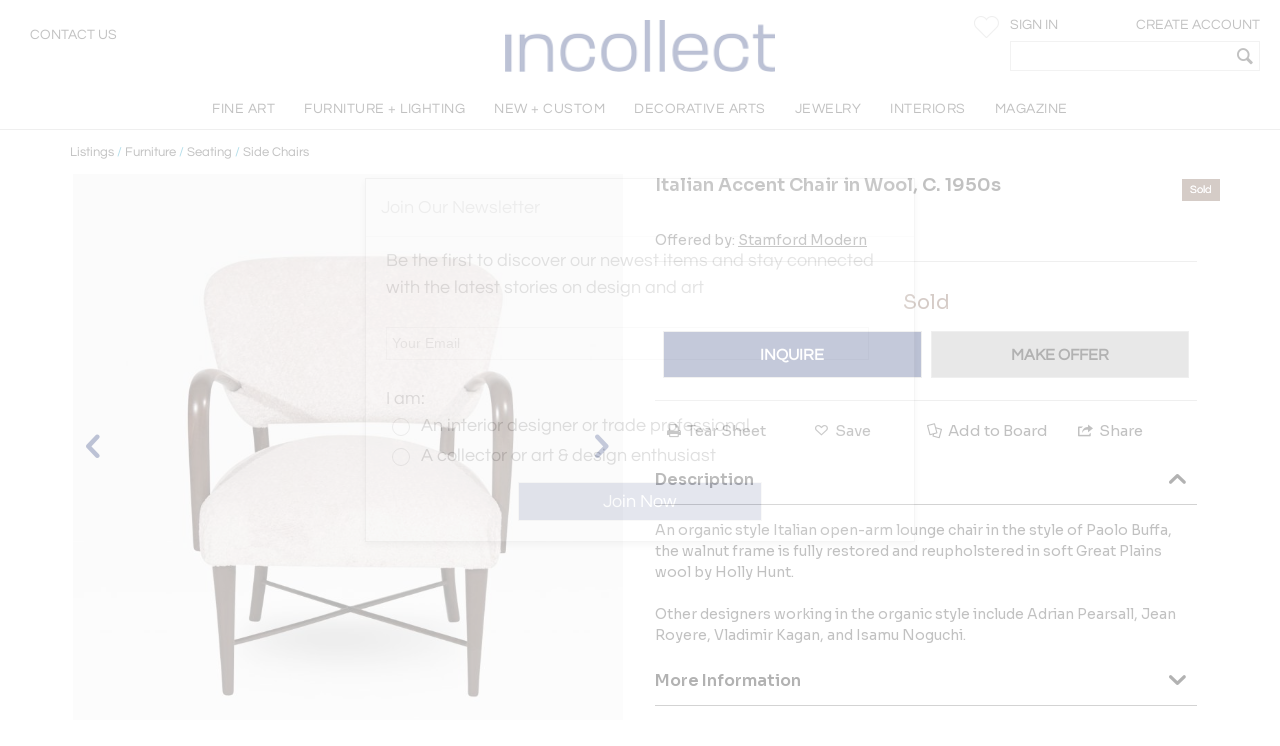

--- FILE ---
content_type: text/javascript
request_url: https://cdn.incollect.com/sites/default/files/js/js_y5cupLZr4cluIGRHWM4F4F7dZa4_ApskblMlEKRVm8k.js
body_size: 86734
content:
/* jQuery elevateZoom 3.0.8 - Demo's and documentation: - www.elevateweb.co.uk/image-zoom - Copyright (c) 2013 Andrew Eades - www.elevateweb.co.uk - Dual licensed under the LGPL licenses. - http://en.wikipedia.org/wiki/MIT_License - http://en.wikipedia.org/wiki/GNU_General_Public_License */
"function"!==typeof Object.create&&(Object.create=function(d){function h(){}h.prototype=d;return new h});
(function(d,h,l,m){var k={init:function(b,a){var c=this;c.elem=a;c.$elem=d(a);c.imageSrc=c.$elem.data("zoom-image")?c.$elem.data("zoom-image"):c.$elem.attr("src");c.options=d.extend({},d.fn.elevateZoom.options,b);c.options.tint&&(c.options.lensColour="none",c.options.lensOpacity="1");"inner"==c.options.zoomType&&(c.options.showLens=!1);c.$elem.parent().removeAttr("title").removeAttr("alt");c.zoomImage=c.imageSrc;c.refresh(1);d("#"+c.options.gallery+" a").click(function(a){c.options.galleryActiveClass&&
(d("#"+c.options.gallery+" a").removeClass(c.options.galleryActiveClass),d(this).addClass(c.options.galleryActiveClass));a.preventDefault();d(this).data("zoom-image")?c.zoomImagePre=d(this).data("zoom-image"):c.zoomImagePre=d(this).data("image");c.swaptheimage(d(this).data("image"),c.zoomImagePre);return!1})},refresh:function(b){var a=this;setTimeout(function(){a.fetch(a.imageSrc)},b||a.options.refresh)},fetch:function(b){var a=this,c=new Image;c.onload=function(){a.largeWidth=c.width;a.largeHeight=
c.height;a.startZoom();a.currentImage=a.imageSrc;a.options.onZoomedImageLoaded(a.$elem)};c.src=b},startZoom:function(){var b=this;b.nzWidth=b.$elem.width();b.nzHeight=b.$elem.height();b.isWindowActive=!1;b.isLensActive=!1;b.isTintActive=!1;b.overWindow=!1;b.options.imageCrossfade&&(b.zoomWrap=b.$elem.wrap('<div style="height:'+b.nzHeight+"px;width:"+b.nzWidth+'px;" class="zoomWrapper" />'),b.$elem.css("position","absolute"));b.zoomLock=1;b.scrollingLock=!1;b.changeBgSize=!1;b.currentZoomLevel=b.options.zoomLevel;
b.nzOffset=b.$elem.offset();b.widthRatio=b.largeWidth/b.currentZoomLevel/b.nzWidth;b.heightRatio=b.largeHeight/b.currentZoomLevel/b.nzHeight;"window"==b.options.zoomType&&(b.zoomWindowStyle="overflow: hidden;background-position: 0px 0px;text-align:center;background-color: "+String(b.options.zoomWindowBgColour)+";width: "+String(b.options.zoomWindowWidth)+"px;height: "+String(b.options.zoomWindowHeight)+"px;float: left;background-size: "+b.largeWidth/b.currentZoomLevel+"px "+b.largeHeight/b.currentZoomLevel+
"px;display: none;z-index:100;border: "+String(b.options.borderSize)+"px solid "+b.options.borderColour+";background-repeat: no-repeat;position: absolute;");if("inner"==b.options.zoomType){var a=b.$elem.css("border-left-width");b.zoomWindowStyle="overflow: hidden;margin-left: "+String(a)+";margin-top: "+String(a)+";background-position: 0px 0px;width: "+String(b.nzWidth)+"px;height: "+String(b.nzHeight)+"px;float: left;display: none;cursor:"+b.options.cursor+";px solid "+b.options.borderColour+";background-repeat: no-repeat;position: absolute;"}"window"==
b.options.zoomType&&(lensHeight=b.nzHeight<b.options.zoomWindowWidth/b.widthRatio?b.nzHeight:String(b.options.zoomWindowHeight/b.heightRatio),lensWidth=b.largeWidth<b.options.zoomWindowWidth?b.nzWidth:b.options.zoomWindowWidth/b.widthRatio,b.lensStyle="background-position: 0px 0px;width: "+String(b.options.zoomWindowWidth/b.widthRatio)+"px;height: "+String(b.options.zoomWindowHeight/b.heightRatio)+"px;float: right;display: none;overflow: hidden;z-index: 999;-webkit-transform: translateZ(0);opacity:"+
b.options.lensOpacity+";filter: alpha(opacity = "+100*b.options.lensOpacity+"); zoom:1;width:"+lensWidth+"px;height:"+lensHeight+"px;background-color:"+b.options.lensColour+";cursor:"+b.options.cursor+";border: "+b.options.lensBorderSize+"px solid "+b.options.lensBorderColour+";background-repeat: no-repeat;position: absolute;");b.tintStyle="display: block;position: absolute;background-color: "+b.options.tintColour+";filter:alpha(opacity=0);opacity: 0;width: "+b.nzWidth+"px;height: "+b.nzHeight+"px;";
b.lensRound="";"lens"==b.options.zoomType&&(b.lensStyle="background-position: 0px 0px;float: left;display: none;border: "+String(b.options.borderSize)+"px solid "+b.options.borderColour+";width:"+String(b.options.lensSize)+"px;height:"+String(b.options.lensSize)+"px;background-repeat: no-repeat;position: absolute;");"round"==b.options.lensShape&&(b.lensRound="border-top-left-radius: "+String(b.options.lensSize/2+b.options.borderSize)+"px;border-top-right-radius: "+String(b.options.lensSize/2+b.options.borderSize)+
"px;border-bottom-left-radius: "+String(b.options.lensSize/2+b.options.borderSize)+"px;border-bottom-right-radius: "+String(b.options.lensSize/2+b.options.borderSize)+"px;");b.zoomContainer=d('<div class="zoomContainer" style="-webkit-transform: translateZ(0);position:absolute;left:'+b.nzOffset.left+"px;top:"+b.nzOffset.top+"px;height:"+b.nzHeight+"px;width:"+b.nzWidth+'px;"></div>');d("body").append(b.zoomContainer);b.options.containLensZoom&&"lens"==b.options.zoomType&&b.zoomContainer.css("overflow",
"hidden");"inner"!=b.options.zoomType&&(b.zoomLens=d("<div class='zoomLens' style='"+b.lensStyle+b.lensRound+"'>&nbsp;</div>").appendTo(b.zoomContainer).click(function(){b.$elem.trigger("click")}),b.options.tint&&(b.tintContainer=d("<div/>").addClass("tintContainer"),b.zoomTint=d("<div class='zoomTint' style='"+b.tintStyle+"'></div>"),b.zoomLens.wrap(b.tintContainer),b.zoomTintcss=b.zoomLens.after(b.zoomTint),b.zoomTintImage=d('<img style="position: absolute; left: 0px; top: 0px; max-width: none; width: '+
b.nzWidth+"px; height: "+b.nzHeight+'px;" src="'+b.imageSrc+'">').appendTo(b.zoomLens).click(function(){b.$elem.trigger("click")})));isNaN(b.options.zoomWindowPosition)?b.zoomWindow=d("<div style='z-index:999;left:"+b.windowOffsetLeft+"px;top:"+b.windowOffsetTop+"px;"+b.zoomWindowStyle+"' class='zoomWindow'>&nbsp;</div>").appendTo("body").click(function(){b.$elem.trigger("click")}):b.zoomWindow=d("<div style='z-index:999;left:"+b.windowOffsetLeft+"px;top:"+b.windowOffsetTop+"px;"+b.zoomWindowStyle+
"' class='zoomWindow'>&nbsp;</div>").appendTo(b.zoomContainer).click(function(){b.$elem.trigger("click")});b.zoomWindowContainer=d("<div/>").addClass("zoomWindowContainer").css("width",b.options.zoomWindowWidth);b.zoomWindow.wrap(b.zoomWindowContainer);"lens"==b.options.zoomType&&b.zoomLens.css({backgroundImage:"url('"+b.imageSrc+"')"});"window"==b.options.zoomType&&b.zoomWindow.css({backgroundImage:"url('"+b.imageSrc+"')"});"inner"==b.options.zoomType&&b.zoomWindow.css({backgroundImage:"url('"+b.imageSrc+
"')"});b.$elem.bind("touchmove",function(a){a.preventDefault();b.setPosition(a.originalEvent.touches[0]||a.originalEvent.changedTouches[0])});b.zoomContainer.bind("touchmove",function(a){"inner"==b.options.zoomType&&b.showHideWindow("show");a.preventDefault();b.setPosition(a.originalEvent.touches[0]||a.originalEvent.changedTouches[0])});b.zoomContainer.bind("touchend",function(a){b.showHideWindow("hide");b.options.showLens&&b.showHideLens("hide");b.options.tint&&"inner"!=b.options.zoomType&&b.showHideTint("hide")});
b.$elem.bind("touchend",function(a){b.showHideWindow("hide");b.options.showLens&&b.showHideLens("hide");b.options.tint&&"inner"!=b.options.zoomType&&b.showHideTint("hide")});b.options.showLens&&(b.zoomLens.bind("touchmove",function(a){a.preventDefault();b.setPosition(a.originalEvent.touches[0]||a.originalEvent.changedTouches[0])}),b.zoomLens.bind("touchend",function(a){b.showHideWindow("hide");b.options.showLens&&b.showHideLens("hide");b.options.tint&&"inner"!=b.options.zoomType&&b.showHideTint("hide")}));
b.$elem.bind("mousemove",function(a){!1==b.overWindow&&b.setElements("show");if(b.lastX!==a.clientX||b.lastY!==a.clientY)b.setPosition(a),b.currentLoc=a;b.lastX=a.clientX;b.lastY=a.clientY});b.zoomContainer.bind("mousemove",function(a){!1==b.overWindow&&b.setElements("show");if(b.lastX!==a.clientX||b.lastY!==a.clientY)b.setPosition(a),b.currentLoc=a;b.lastX=a.clientX;b.lastY=a.clientY});"inner"!=b.options.zoomType&&b.zoomLens.bind("mousemove",function(a){if(b.lastX!==a.clientX||b.lastY!==a.clientY)b.setPosition(a),
b.currentLoc=a;b.lastX=a.clientX;b.lastY=a.clientY});b.options.tint&&"inner"!=b.options.zoomType&&b.zoomTint.bind("mousemove",function(a){if(b.lastX!==a.clientX||b.lastY!==a.clientY)b.setPosition(a),b.currentLoc=a;b.lastX=a.clientX;b.lastY=a.clientY});"inner"==b.options.zoomType&&b.zoomWindow.bind("mousemove",function(a){if(b.lastX!==a.clientX||b.lastY!==a.clientY)b.setPosition(a),b.currentLoc=a;b.lastX=a.clientX;b.lastY=a.clientY});b.zoomContainer.add(b.$elem).mouseenter(function(){!1==b.overWindow&&
b.setElements("show")}).mouseleave(function(){b.scrollLock||b.setElements("hide")});"inner"!=b.options.zoomType&&b.zoomWindow.mouseenter(function(){b.overWindow=!0;b.setElements("hide")}).mouseleave(function(){b.overWindow=!1});b.minZoomLevel=b.options.minZoomLevel?b.options.minZoomLevel:2*b.options.scrollZoomIncrement;b.options.scrollZoom&&b.zoomContainer.add(b.$elem).bind("mousewheel DOMMouseScroll MozMousePixelScroll",function(a){b.scrollLock=!0;clearTimeout(d.data(this,"timer"));d.data(this,"timer",
setTimeout(function(){b.scrollLock=!1},250));var e=a.originalEvent.wheelDelta||-1*a.originalEvent.detail;a.stopImmediatePropagation();a.stopPropagation();a.preventDefault();0<e/120?b.currentZoomLevel>=b.minZoomLevel&&b.changeZoomLevel(b.currentZoomLevel-b.options.scrollZoomIncrement):b.options.maxZoomLevel?b.currentZoomLevel<=b.options.maxZoomLevel&&b.changeZoomLevel(parseFloat(b.currentZoomLevel)+b.options.scrollZoomIncrement):b.changeZoomLevel(parseFloat(b.currentZoomLevel)+b.options.scrollZoomIncrement);
return!1})},setElements:function(b){if(!this.options.zoomEnabled)return!1;"show"==b&&this.isWindowSet&&("inner"==this.options.zoomType&&this.showHideWindow("show"),"window"==this.options.zoomType&&this.showHideWindow("show"),this.options.showLens&&this.showHideLens("show"),this.options.tint&&"inner"!=this.options.zoomType&&this.showHideTint("show"));"hide"==b&&("window"==this.options.zoomType&&this.showHideWindow("hide"),this.options.tint||this.showHideWindow("hide"),this.options.showLens&&this.showHideLens("hide"),
this.options.tint&&this.showHideTint("hide"))},setPosition:function(b){if(!this.options.zoomEnabled)return!1;this.nzHeight=this.$elem.height();this.nzWidth=this.$elem.width();this.nzOffset=this.$elem.offset();this.options.tint&&"inner"!=this.options.zoomType&&(this.zoomTint.css({top:0}),this.zoomTint.css({left:0}));this.options.responsive&&!this.options.scrollZoom&&this.options.showLens&&(lensHeight=this.nzHeight<this.options.zoomWindowWidth/this.widthRatio?this.nzHeight:String(this.options.zoomWindowHeight/
this.heightRatio),lensWidth=this.largeWidth<this.options.zoomWindowWidth?this.nzWidth:this.options.zoomWindowWidth/this.widthRatio,this.widthRatio=this.largeWidth/this.nzWidth,this.heightRatio=this.largeHeight/this.nzHeight,"lens"!=this.options.zoomType&&(lensHeight=this.nzHeight<this.options.zoomWindowWidth/this.widthRatio?this.nzHeight:String(this.options.zoomWindowHeight/this.heightRatio),lensWidth=this.options.zoomWindowWidth<this.options.zoomWindowWidth?this.nzWidth:this.options.zoomWindowWidth/
this.widthRatio,this.zoomLens.css("width",lensWidth),this.zoomLens.css("height",lensHeight),this.options.tint&&(this.zoomTintImage.css("width",this.nzWidth),this.zoomTintImage.css("height",this.nzHeight))),"lens"==this.options.zoomType&&this.zoomLens.css({width:String(this.options.lensSize)+"px",height:String(this.options.lensSize)+"px"}));this.zoomContainer.css({top:this.nzOffset.top});this.zoomContainer.css({left:this.nzOffset.left});this.mouseLeft=parseInt(b.pageX-this.nzOffset.left);this.mouseTop=
parseInt(b.pageY-this.nzOffset.top);"window"==this.options.zoomType&&(this.Etoppos=this.mouseTop<this.zoomLens.height()/2,this.Eboppos=this.mouseTop>this.nzHeight-this.zoomLens.height()/2-2*this.options.lensBorderSize,this.Eloppos=this.mouseLeft<0+this.zoomLens.width()/2,this.Eroppos=this.mouseLeft>this.nzWidth-this.zoomLens.width()/2-2*this.options.lensBorderSize);"inner"==this.options.zoomType&&(this.Etoppos=this.mouseTop<this.nzHeight/2/this.heightRatio,this.Eboppos=this.mouseTop>this.nzHeight-
this.nzHeight/2/this.heightRatio,this.Eloppos=this.mouseLeft<0+this.nzWidth/2/this.widthRatio,this.Eroppos=this.mouseLeft>this.nzWidth-this.nzWidth/2/this.widthRatio-2*this.options.lensBorderSize);0>=this.mouseLeft||0>this.mouseTop||this.mouseLeft>this.nzWidth||this.mouseTop>this.nzHeight?this.setElements("hide"):(this.options.showLens&&(this.lensLeftPos=String(this.mouseLeft-this.zoomLens.width()/2),this.lensTopPos=String(this.mouseTop-this.zoomLens.height()/2)),this.Etoppos&&(this.lensTopPos=0),
this.Eloppos&&(this.tintpos=this.lensLeftPos=this.windowLeftPos=0),"window"==this.options.zoomType&&(this.Eboppos&&(this.lensTopPos=Math.max(this.nzHeight-this.zoomLens.height()-2*this.options.lensBorderSize,0)),this.Eroppos&&(this.lensLeftPos=this.nzWidth-this.zoomLens.width()-2*this.options.lensBorderSize)),"inner"==this.options.zoomType&&(this.Eboppos&&(this.lensTopPos=Math.max(this.nzHeight-2*this.options.lensBorderSize,0)),this.Eroppos&&(this.lensLeftPos=this.nzWidth-this.nzWidth-2*this.options.lensBorderSize)),
"lens"==this.options.zoomType&&(this.windowLeftPos=String(-1*((b.pageX-this.nzOffset.left)*this.widthRatio-this.zoomLens.width()/2)),this.windowTopPos=String(-1*((b.pageY-this.nzOffset.top)*this.heightRatio-this.zoomLens.height()/2)),this.zoomLens.css({backgroundPosition:this.windowLeftPos+"px "+this.windowTopPos+"px"}),this.changeBgSize&&(this.nzHeight>this.nzWidth?("lens"==this.options.zoomType&&this.zoomLens.css({"background-size":this.largeWidth/this.newvalueheight+"px "+this.largeHeight/this.newvalueheight+
"px"}),this.zoomWindow.css({"background-size":this.largeWidth/this.newvalueheight+"px "+this.largeHeight/this.newvalueheight+"px"})):("lens"==this.options.zoomType&&this.zoomLens.css({"background-size":this.largeWidth/this.newvaluewidth+"px "+this.largeHeight/this.newvaluewidth+"px"}),this.zoomWindow.css({"background-size":this.largeWidth/this.newvaluewidth+"px "+this.largeHeight/this.newvaluewidth+"px"})),this.changeBgSize=!1),this.setWindowPostition(b)),this.options.tint&&"inner"!=this.options.zoomType&&
this.setTintPosition(b),"window"==this.options.zoomType&&this.setWindowPostition(b),"inner"==this.options.zoomType&&this.setWindowPostition(b),this.options.showLens&&(this.fullwidth&&"lens"!=this.options.zoomType&&(this.lensLeftPos=0),this.zoomLens.css({left:this.lensLeftPos+"px",top:this.lensTopPos+"px"})))},showHideWindow:function(b){"show"!=b||this.isWindowActive||(this.options.zoomWindowFadeIn?this.zoomWindow.stop(!0,!0,!1).fadeIn(this.options.zoomWindowFadeIn):this.zoomWindow.show(),this.isWindowActive=
!0);"hide"==b&&this.isWindowActive&&(this.options.zoomWindowFadeOut?this.zoomWindow.stop(!0,!0).fadeOut(this.options.zoomWindowFadeOut):this.zoomWindow.hide(),this.isWindowActive=!1)},showHideLens:function(b){"show"!=b||this.isLensActive||(this.options.lensFadeIn?this.zoomLens.stop(!0,!0,!1).fadeIn(this.options.lensFadeIn):this.zoomLens.show(),this.isLensActive=!0);"hide"==b&&this.isLensActive&&(this.options.lensFadeOut?this.zoomLens.stop(!0,!0).fadeOut(this.options.lensFadeOut):this.zoomLens.hide(),
this.isLensActive=!1)},showHideTint:function(b){"show"!=b||this.isTintActive||(this.options.zoomTintFadeIn?this.zoomTint.css({opacity:this.options.tintOpacity}).animate().stop(!0,!0).fadeIn("slow"):(this.zoomTint.css({opacity:this.options.tintOpacity}).animate(),this.zoomTint.show()),this.isTintActive=!0);"hide"==b&&this.isTintActive&&(this.options.zoomTintFadeOut?this.zoomTint.stop(!0,!0).fadeOut(this.options.zoomTintFadeOut):this.zoomTint.hide(),this.isTintActive=!1)},setLensPostition:function(b){},
setWindowPostition:function(b){var a=this;if(isNaN(a.options.zoomWindowPosition))a.externalContainer=d("#"+a.options.zoomWindowPosition),a.externalContainerWidth=a.externalContainer.width(),a.externalContainerHeight=a.externalContainer.height(),a.externalContainerOffset=a.externalContainer.offset(),a.windowOffsetTop=a.externalContainerOffset.top,a.windowOffsetLeft=a.externalContainerOffset.left;else switch(a.options.zoomWindowPosition){case 1:a.windowOffsetTop=a.options.zoomWindowOffety;a.windowOffsetLeft=
+a.nzWidth;break;case 2:a.options.zoomWindowHeight>a.nzHeight&&(a.windowOffsetTop=-1*(a.options.zoomWindowHeight/2-a.nzHeight/2),a.windowOffsetLeft=a.nzWidth);break;case 3:a.windowOffsetTop=a.nzHeight-a.zoomWindow.height()-2*a.options.borderSize;a.windowOffsetLeft=a.nzWidth;break;case 4:a.windowOffsetTop=a.nzHeight;a.windowOffsetLeft=a.nzWidth;break;case 5:a.windowOffsetTop=a.nzHeight;a.windowOffsetLeft=a.nzWidth-a.zoomWindow.width()-2*a.options.borderSize;break;case 6:a.options.zoomWindowHeight>
a.nzHeight&&(a.windowOffsetTop=a.nzHeight,a.windowOffsetLeft=-1*(a.options.zoomWindowWidth/2-a.nzWidth/2+2*a.options.borderSize));break;case 7:a.windowOffsetTop=a.nzHeight;a.windowOffsetLeft=0;break;case 8:a.windowOffsetTop=a.nzHeight;a.windowOffsetLeft=-1*(a.zoomWindow.width()+2*a.options.borderSize);break;case 9:a.windowOffsetTop=a.nzHeight-a.zoomWindow.height()-2*a.options.borderSize;a.windowOffsetLeft=-1*(a.zoomWindow.width()+2*a.options.borderSize);break;case 10:a.options.zoomWindowHeight>a.nzHeight&&
(a.windowOffsetTop=-1*(a.options.zoomWindowHeight/2-a.nzHeight/2),a.windowOffsetLeft=-1*(a.zoomWindow.width()+2*a.options.borderSize));break;case 11:a.windowOffsetTop=a.options.zoomWindowOffety;a.windowOffsetLeft=-1*(a.zoomWindow.width()+2*a.options.borderSize);break;case 12:a.windowOffsetTop=-1*(a.zoomWindow.height()+2*a.options.borderSize);a.windowOffsetLeft=-1*(a.zoomWindow.width()+2*a.options.borderSize);break;case 13:a.windowOffsetTop=-1*(a.zoomWindow.height()+2*a.options.borderSize);a.windowOffsetLeft=
0;break;case 14:a.options.zoomWindowHeight>a.nzHeight&&(a.windowOffsetTop=-1*(a.zoomWindow.height()+2*a.options.borderSize),a.windowOffsetLeft=-1*(a.options.zoomWindowWidth/2-a.nzWidth/2+2*a.options.borderSize));break;case 15:a.windowOffsetTop=-1*(a.zoomWindow.height()+2*a.options.borderSize);a.windowOffsetLeft=a.nzWidth-a.zoomWindow.width()-2*a.options.borderSize;break;case 16:a.windowOffsetTop=-1*(a.zoomWindow.height()+2*a.options.borderSize);a.windowOffsetLeft=a.nzWidth;break;default:a.windowOffsetTop=
a.options.zoomWindowOffety,a.windowOffsetLeft=a.nzWidth}a.isWindowSet=!0;a.windowOffsetTop+=a.options.zoomWindowOffety;a.windowOffsetLeft+=a.options.zoomWindowOffetx;a.zoomWindow.css({top:a.windowOffsetTop});a.zoomWindow.css({left:a.windowOffsetLeft});"inner"==a.options.zoomType&&(a.zoomWindow.css({top:0}),a.zoomWindow.css({left:0}));a.windowLeftPos=String(-1*((b.pageX-a.nzOffset.left)*a.widthRatio-a.zoomWindow.width()/2));a.windowTopPos=String(-1*((b.pageY-a.nzOffset.top)*a.heightRatio-a.zoomWindow.height()/
2));a.Etoppos&&(a.windowTopPos=0);a.Eloppos&&(a.windowLeftPos=0);a.Eboppos&&(a.windowTopPos=-1*(a.largeHeight/a.currentZoomLevel-a.zoomWindow.height()));a.Eroppos&&(a.windowLeftPos=-1*(a.largeWidth/a.currentZoomLevel-a.zoomWindow.width()));a.fullheight&&(a.windowTopPos=0);a.fullwidth&&(a.windowLeftPos=0);if("window"==a.options.zoomType||"inner"==a.options.zoomType)1==a.zoomLock&&(1>=a.widthRatio&&(a.windowLeftPos=0),1>=a.heightRatio&&(a.windowTopPos=0)),a.largeHeight<a.options.zoomWindowHeight&&(a.windowTopPos=
0),a.largeWidth<a.options.zoomWindowWidth&&(a.windowLeftPos=0),a.options.easing?(a.xp||(a.xp=0),a.yp||(a.yp=0),a.loop||(a.loop=setInterval(function(){a.xp+=(a.windowLeftPos-a.xp)/a.options.easingAmount;a.yp+=(a.windowTopPos-a.yp)/a.options.easingAmount;a.scrollingLock?(clearInterval(a.loop),a.xp=a.windowLeftPos,a.yp=a.windowTopPos,a.xp=-1*((b.pageX-a.nzOffset.left)*a.widthRatio-a.zoomWindow.width()/2),a.yp=-1*((b.pageY-a.nzOffset.top)*a.heightRatio-a.zoomWindow.height()/2),a.changeBgSize&&(a.nzHeight>
a.nzWidth?("lens"==a.options.zoomType&&a.zoomLens.css({"background-size":a.largeWidth/a.newvalueheight+"px "+a.largeHeight/a.newvalueheight+"px"}),a.zoomWindow.css({"background-size":a.largeWidth/a.newvalueheight+"px "+a.largeHeight/a.newvalueheight+"px"})):("lens"!=a.options.zoomType&&a.zoomLens.css({"background-size":a.largeWidth/a.newvaluewidth+"px "+a.largeHeight/a.newvalueheight+"px"}),a.zoomWindow.css({"background-size":a.largeWidth/a.newvaluewidth+"px "+a.largeHeight/a.newvaluewidth+"px"})),
a.changeBgSize=!1),a.zoomWindow.css({backgroundPosition:a.windowLeftPos+"px "+a.windowTopPos+"px"}),a.scrollingLock=!1,a.loop=!1):(a.changeBgSize&&(a.nzHeight>a.nzWidth?("lens"==a.options.zoomType&&a.zoomLens.css({"background-size":a.largeWidth/a.newvalueheight+"px "+a.largeHeight/a.newvalueheight+"px"}),a.zoomWindow.css({"background-size":a.largeWidth/a.newvalueheight+"px "+a.largeHeight/a.newvalueheight+"px"})):("lens"!=a.options.zoomType&&a.zoomLens.css({"background-size":a.largeWidth/a.newvaluewidth+
"px "+a.largeHeight/a.newvaluewidth+"px"}),a.zoomWindow.css({"background-size":a.largeWidth/a.newvaluewidth+"px "+a.largeHeight/a.newvaluewidth+"px"})),a.changeBgSize=!1),a.zoomWindow.css({backgroundPosition:a.xp+"px "+a.yp+"px"}))},16))):(a.changeBgSize&&(a.nzHeight>a.nzWidth?("lens"==a.options.zoomType&&a.zoomLens.css({"background-size":a.largeWidth/a.newvalueheight+"px "+a.largeHeight/a.newvalueheight+"px"}),a.zoomWindow.css({"background-size":a.largeWidth/a.newvalueheight+"px "+a.largeHeight/
a.newvalueheight+"px"})):("lens"==a.options.zoomType&&a.zoomLens.css({"background-size":a.largeWidth/a.newvaluewidth+"px "+a.largeHeight/a.newvaluewidth+"px"}),a.largeHeight/a.newvaluewidth<a.options.zoomWindowHeight?a.zoomWindow.css({"background-size":a.largeWidth/a.newvaluewidth+"px "+a.largeHeight/a.newvaluewidth+"px"}):a.zoomWindow.css({"background-size":a.largeWidth/a.newvalueheight+"px "+a.largeHeight/a.newvalueheight+"px"})),a.changeBgSize=!1),a.zoomWindow.css({backgroundPosition:a.windowLeftPos+
"px "+a.windowTopPos+"px"}))},setTintPosition:function(b){this.nzOffset=this.$elem.offset();this.tintpos=String(-1*(b.pageX-this.nzOffset.left-this.zoomLens.width()/2));this.tintposy=String(-1*(b.pageY-this.nzOffset.top-this.zoomLens.height()/2));this.Etoppos&&(this.tintposy=0);this.Eloppos&&(this.tintpos=0);this.Eboppos&&(this.tintposy=-1*(this.nzHeight-this.zoomLens.height()-2*this.options.lensBorderSize));this.Eroppos&&(this.tintpos=-1*(this.nzWidth-this.zoomLens.width()-2*this.options.lensBorderSize));
this.options.tint&&(this.fullheight&&(this.tintposy=0),this.fullwidth&&(this.tintpos=0),this.zoomTintImage.css({left:this.tintpos+"px"}),this.zoomTintImage.css({top:this.tintposy+"px"}))},swaptheimage:function(b,a){var c=this,e=new Image;c.options.loadingIcon&&(c.spinner=d("<div style=\"background: url('"+c.options.loadingIcon+"') no-repeat center;height:"+c.nzHeight+"px;width:"+c.nzWidth+'px;z-index: 2000;position: absolute;top:0; background-position: center center;"></div>'),c.$elem.after(c.spinner));
c.options.onImageSwap(c.$elem);e.onload=function(){c.largeWidth=e.width;c.largeHeight=e.height;c.zoomImage=a;c.zoomWindow.css({"background-size":c.largeWidth+"px "+c.largeHeight+"px"});c.zoomWindow.css({"background-size":c.largeWidth+"px "+c.largeHeight+"px"});c.swapAction(b,a)};e.src=a},swapAction:function(b,a){var c=this,e=new Image;e.onload=function(){c.nzHeight=e.height;c.nzWidth=e.width;c.options.onImageSwapComplete(c.$elem);c.doneCallback()};e.src=b;c.currentZoomLevel=c.options.zoomLevel;c.options.maxZoomLevel=
!1;"lens"==c.options.zoomType&&c.zoomLens.css({backgroundImage:"url('"+a+"')"});"window"==c.options.zoomType&&c.zoomWindow.css({backgroundImage:"url('"+a+"')"});"inner"==c.options.zoomType&&c.zoomWindow.css({backgroundImage:"url('"+a+"')"});c.currentImage=a;if(c.options.imageCrossfade){var f=c.$elem,g=f.clone();c.$elem.attr("src",b);c.$elem.after(g);g.stop(!0).fadeOut(c.options.imageCrossfade,function(){d(this).remove()});c.$elem.width("auto").removeAttr("width");c.$elem.height("auto").removeAttr("height");
f.fadeIn(c.options.imageCrossfade);c.options.tint&&"inner"!=c.options.zoomType&&(f=c.zoomTintImage,g=f.clone(),c.zoomTintImage.attr("src",a),c.zoomTintImage.after(g),g.stop(!0).fadeOut(c.options.imageCrossfade,function(){d(this).remove()}),f.fadeIn(c.options.imageCrossfade),c.zoomTint.css({height:c.$elem.height()}),c.zoomTint.css({width:c.$elem.width()}));c.zoomContainer.css("height",c.$elem.height());c.zoomContainer.css("width",c.$elem.width());"inner"!=c.options.zoomType||c.options.constrainType||
(c.zoomWrap.parent().css("height",c.$elem.height()),c.zoomWrap.parent().css("width",c.$elem.width()),c.zoomWindow.css("height",c.$elem.height()),c.zoomWindow.css("width",c.$elem.width()))}else c.$elem.attr("src",b),c.options.tint&&(c.zoomTintImage.attr("src",a),c.zoomTintImage.attr("height",c.$elem.height()),c.zoomTintImage.css({height:c.$elem.height()}),c.zoomTint.css({height:c.$elem.height()})),c.zoomContainer.css("height",c.$elem.height()),c.zoomContainer.css("width",c.$elem.width());c.options.imageCrossfade&&
(c.zoomWrap.css("height",c.$elem.height()),c.zoomWrap.css("width",c.$elem.width()));c.options.constrainType&&("height"==c.options.constrainType&&(c.zoomContainer.css("height",c.options.constrainSize),c.zoomContainer.css("width","auto"),c.options.imageCrossfade?(c.zoomWrap.css("height",c.options.constrainSize),c.zoomWrap.css("width","auto"),c.constwidth=c.zoomWrap.width()):(c.$elem.css("height",c.options.constrainSize),c.$elem.css("width","auto"),c.constwidth=c.$elem.width()),"inner"==c.options.zoomType&&
(c.zoomWrap.parent().css("height",c.options.constrainSize),c.zoomWrap.parent().css("width",c.constwidth),c.zoomWindow.css("height",c.options.constrainSize),c.zoomWindow.css("width",c.constwidth)),c.options.tint&&(c.tintContainer.css("height",c.options.constrainSize),c.tintContainer.css("width",c.constwidth),c.zoomTint.css("height",c.options.constrainSize),c.zoomTint.css("width",c.constwidth),c.zoomTintImage.css("height",c.options.constrainSize),c.zoomTintImage.css("width",c.constwidth))),"width"==
c.options.constrainType&&(c.zoomContainer.css("height","auto"),c.zoomContainer.css("width",c.options.constrainSize),c.options.imageCrossfade?(c.zoomWrap.css("height","auto"),c.zoomWrap.css("width",c.options.constrainSize),c.constheight=c.zoomWrap.height()):(c.$elem.css("height","auto"),c.$elem.css("width",c.options.constrainSize),c.constheight=c.$elem.height()),"inner"==c.options.zoomType&&(c.zoomWrap.parent().css("height",c.constheight),c.zoomWrap.parent().css("width",c.options.constrainSize),c.zoomWindow.css("height",
c.constheight),c.zoomWindow.css("width",c.options.constrainSize)),c.options.tint&&(c.tintContainer.css("height",c.constheight),c.tintContainer.css("width",c.options.constrainSize),c.zoomTint.css("height",c.constheight),c.zoomTint.css("width",c.options.constrainSize),c.zoomTintImage.css("height",c.constheight),c.zoomTintImage.css("width",c.options.constrainSize))))},doneCallback:function(){this.options.loadingIcon&&this.spinner.hide();this.nzOffset=this.$elem.offset();this.nzWidth=this.$elem.width();
this.nzHeight=this.$elem.height();this.currentZoomLevel=this.options.zoomLevel;this.widthRatio=this.largeWidth/this.nzWidth;this.heightRatio=this.largeHeight/this.nzHeight;"window"==this.options.zoomType&&(lensHeight=this.nzHeight<this.options.zoomWindowWidth/this.widthRatio?this.nzHeight:String(this.options.zoomWindowHeight/this.heightRatio),lensWidth=this.options.zoomWindowWidth<this.options.zoomWindowWidth?this.nzWidth:this.options.zoomWindowWidth/this.widthRatio,this.zoomLens&&(this.zoomLens.css("width",
lensWidth),this.zoomLens.css("height",lensHeight)))},getCurrentImage:function(){return this.zoomImage},getGalleryList:function(){var b=this;b.gallerylist=[];b.options.gallery?d("#"+b.options.gallery+" a").each(function(){var a="";d(this).data("zoom-image")?a=d(this).data("zoom-image"):d(this).data("image")&&(a=d(this).data("image"));a==b.zoomImage?b.gallerylist.unshift({href:""+a+"",title:d(this).find("img").attr("title")}):b.gallerylist.push({href:""+a+"",title:d(this).find("img").attr("title")})}):
b.gallerylist.push({href:""+b.zoomImage+"",title:d(this).find("img").attr("title")});return b.gallerylist},changeZoomLevel:function(b){this.scrollingLock=!0;this.newvalue=parseFloat(b).toFixed(2);newvalue=parseFloat(b).toFixed(2);maxheightnewvalue=this.largeHeight/(this.options.zoomWindowHeight/this.nzHeight*this.nzHeight);maxwidthtnewvalue=this.largeWidth/(this.options.zoomWindowWidth/this.nzWidth*this.nzWidth);"inner"!=this.options.zoomType&&(maxheightnewvalue<=newvalue?(this.heightRatio=this.largeHeight/
maxheightnewvalue/this.nzHeight,this.newvalueheight=maxheightnewvalue,this.fullheight=!0):(this.heightRatio=this.largeHeight/newvalue/this.nzHeight,this.newvalueheight=newvalue,this.fullheight=!1),maxwidthtnewvalue<=newvalue?(this.widthRatio=this.largeWidth/maxwidthtnewvalue/this.nzWidth,this.newvaluewidth=maxwidthtnewvalue,this.fullwidth=!0):(this.widthRatio=this.largeWidth/newvalue/this.nzWidth,this.newvaluewidth=newvalue,this.fullwidth=!1),"lens"==this.options.zoomType&&(maxheightnewvalue<=newvalue?
(this.fullwidth=!0,this.newvaluewidth=maxheightnewvalue):(this.widthRatio=this.largeWidth/newvalue/this.nzWidth,this.newvaluewidth=newvalue,this.fullwidth=!1)));"inner"==this.options.zoomType&&(maxheightnewvalue=parseFloat(this.largeHeight/this.nzHeight).toFixed(2),maxwidthtnewvalue=parseFloat(this.largeWidth/this.nzWidth).toFixed(2),newvalue>maxheightnewvalue&&(newvalue=maxheightnewvalue),newvalue>maxwidthtnewvalue&&(newvalue=maxwidthtnewvalue),maxheightnewvalue<=newvalue?(this.heightRatio=this.largeHeight/
newvalue/this.nzHeight,this.newvalueheight=newvalue>maxheightnewvalue?maxheightnewvalue:newvalue,this.fullheight=!0):(this.heightRatio=this.largeHeight/newvalue/this.nzHeight,this.newvalueheight=newvalue>maxheightnewvalue?maxheightnewvalue:newvalue,this.fullheight=!1),maxwidthtnewvalue<=newvalue?(this.widthRatio=this.largeWidth/newvalue/this.nzWidth,this.newvaluewidth=newvalue>maxwidthtnewvalue?maxwidthtnewvalue:newvalue,this.fullwidth=!0):(this.widthRatio=this.largeWidth/newvalue/this.nzWidth,this.newvaluewidth=
newvalue,this.fullwidth=!1));scrcontinue=!1;"inner"==this.options.zoomType&&(this.nzWidth>this.nzHeight&&(this.newvaluewidth<=maxwidthtnewvalue?scrcontinue=!0:(scrcontinue=!1,this.fullwidth=this.fullheight=!0)),this.nzHeight>this.nzWidth&&(this.newvaluewidth<=maxwidthtnewvalue?scrcontinue=!0:(scrcontinue=!1,this.fullwidth=this.fullheight=!0)));"inner"!=this.options.zoomType&&(scrcontinue=!0);scrcontinue&&(this.zoomLock=0,this.changeZoom=!0,this.options.zoomWindowHeight/this.heightRatio<=this.nzHeight&&
(this.currentZoomLevel=this.newvalueheight,"lens"!=this.options.zoomType&&"inner"!=this.options.zoomType&&(this.changeBgSize=!0,this.zoomLens.css({height:String(this.options.zoomWindowHeight/this.heightRatio)+"px"})),"lens"==this.options.zoomType||"inner"==this.options.zoomType)&&(this.changeBgSize=!0),this.options.zoomWindowWidth/this.widthRatio<=this.nzWidth&&("inner"!=this.options.zoomType&&this.newvaluewidth>this.newvalueheight&&(this.currentZoomLevel=this.newvaluewidth),"lens"!=this.options.zoomType&&
"inner"!=this.options.zoomType&&(this.changeBgSize=!0,this.zoomLens.css({width:String(this.options.zoomWindowWidth/this.widthRatio)+"px"})),"lens"==this.options.zoomType||"inner"==this.options.zoomType)&&(this.changeBgSize=!0),"inner"==this.options.zoomType&&(this.changeBgSize=!0,this.nzWidth>this.nzHeight&&(this.currentZoomLevel=this.newvaluewidth),this.nzHeight>this.nzWidth&&(this.currentZoomLevel=this.newvaluewidth)));this.setPosition(this.currentLoc)},closeAll:function(){self.zoomWindow&&self.zoomWindow.hide();
self.zoomLens&&self.zoomLens.hide();self.zoomTint&&self.zoomTint.hide()},changeState:function(b){"enable"==b&&(this.options.zoomEnabled=!0);"disable"==b&&(this.options.zoomEnabled=!1)}};d.fn.elevateZoom=function(b){return this.each(function(){var a=Object.create(k);a.init(b,this);d.data(this,"elevateZoom",a)})};d.fn.elevateZoom.options={zoomActivation:"hover",zoomEnabled:!0,preloading:1,zoomLevel:1,scrollZoom:!1,scrollZoomIncrement:0.1,minZoomLevel:!1,maxZoomLevel:!1,easing:!1,easingAmount:12,lensSize:200,
zoomWindowWidth:400,zoomWindowHeight:400,zoomWindowOffetx:0,zoomWindowOffety:0,zoomWindowPosition:1,zoomWindowBgColour:"#fff",lensFadeIn:!1,lensFadeOut:!1,debug:!1,zoomWindowFadeIn:!1,zoomWindowFadeOut:!1,zoomWindowAlwaysShow:!1,zoomTintFadeIn:!1,zoomTintFadeOut:!1,borderSize:4,showLens:!0,borderColour:"#888",lensBorderSize:1,lensBorderColour:"#000",lensShape:"square",zoomType:"window",containLensZoom:!1,lensColour:"white",lensOpacity:0.4,lenszoom:!1,tint:!1,tintColour:"#333",tintOpacity:0.4,gallery:!1,
galleryActiveClass:"zoomGalleryActive",imageCrossfade:!1,constrainType:!1,constrainSize:!1,loadingIcon:!1,cursor:"default",responsive:!0,onComplete:d.noop,onZoomedImageLoaded:function(){},onImageSwap:d.noop,onImageSwapComplete:d.noop}})(jQuery,window,document);;
/*


   Magic Zoom Plus v5.1.4 
   Copyright 2015 Magic Toolbox
   Buy a license: https://www.magictoolbox.com/magiczoomplus/
   License agreement: https://www.magictoolbox.com/license/


*/
eval(function(m,a,g,i,c,k){c=function(e){return(e<a?'':c(parseInt(e/a)))+((e=e%a)>35?String.fromCharCode(e+29):e.toString(36))};if(!''.replace(/^/,String)){while(g--){k[c(g)]=i[g]||c(g)}i=[function(e){return k[e]}];c=function(){return'\\w+'};g=1};while(g--){if(i[g]){m=m.replace(new RegExp('\\b'+c(g)+'\\b','g'),i[g])}}return m}('1k.9L=(17(){1c w,y;w=y=(17(){1c S={4A:"iT.3-b3-9-iV",cG:0,8d:{},$at:17(W){1a(W.$66||(W.$66=++M.cG))},9l:17(W){1a(M.8d[W]||(M.8d[W]={}))},$F:17(){},$1n:17(){1a 1n},$1r:17(){1a 1r},dz:"cK-"+1o.5M(1o.6t()*1t bA().cl()),3s:17(W){1a(2E!=W)},bc:17(X,W){1a(2E!=X)?X:W},9i:17(W){1a!!(W)},1P:17(W){if(!M.3s(W)){1a 1n}if(W.$4z){1a W.$4z}if(!!W.6j){if(1==W.6j){1a"6e"}if(3==W.6j){1a"dh"}}if(W.1I&&W.ck){1a"iO"}if(W.1I&&W.8H){1a"2a"}if((W 5h 1k.cD||W 5h 1k.bR)&&W.5l===M.3A){1a"3Z"}if(W 5h 1k.6o){1a"41"}if(W 5h 1k.bR){1a"17"}if(W 5h 1k.6f){1a"1O"}if(M.1e.4X){if(M.3s(W.cH)){1a"1z"}}1j{if(W===1k.1z||W.5l==1k.1u||W.5l==1k.eZ||W.5l==1k.e5||W.5l==1k.iL||W.5l==1k.j0){1a"1z"}}if(W 5h 1k.bA){1a"dl"}if(W 5h 1k.ef){1a"j1"}if(W===1k){1a"1k"}if(W===1m){1a"1m"}1a 9r(W)},1Y:17(ab,aa){if(!(ab 5h 1k.6o)){ab=[ab]}if(!aa){1a ab[0]}1T(1c Z=0,X=ab.1I;Z<X;Z++){if(!M.3s(ab)){8r}1T(1c Y in aa){if(!cD.2v.43.2d(aa,Y)){8r}3y{ab[Z][Y]=aa[Y]}3V(W){}}}1a ab[0]},9b:17(aa,Z){if(!(aa 5h 1k.6o)){aa=[aa]}1T(1c Y=0,W=aa.1I;Y<W;Y++){if(!M.3s(aa[Y])){8r}if(!aa[Y].2v){8r}1T(1c X in(Z||{})){if(!aa[Y].2v[X]){aa[Y].2v[X]=Z[X]}}}1a aa[0]},e0:17(Y,X){if(!M.3s(Y)){1a Y}1T(1c W in(X||{})){if(!Y[W]){Y[W]=X[W]}}1a Y},$3y:17(){1T(1c X=0,W=2a.1I;X<W;X++){3y{1a 2a[X]()}3V(Y){}}1a 1h},$A:17(Y){if(!M.3s(Y)){1a M.$([])}if(Y.d0){1a M.$(Y.d0())}if(Y.ck){1c X=Y.1I||0,W=1t 6o(X);5I(X--){W[X]=Y[X]}1a M.$(W)}1a M.$(6o.2v.bN.2d(Y))},5R:17(){1a 1t bA().cl()},4a:17(aa){1c Y;4r(M.1P(aa)){1D"9z":Y={};1T(1c Z in aa){Y[Z]=M.4a(aa[Z])}1G;1D"41":Y=[];1T(1c X=0,W=aa.1I;X<W;X++){Y[X]=M.4a(aa[X])}1G;1R:1a aa}1a M.$(Y)},$:17(Y){1c W=1r;if(!M.3s(Y)){1a 1h}if(Y.$aM){1a Y}4r(M.1P(Y)){1D"41":Y=M.e0(Y,M.1Y(M.6o,{$aM:M.$F}));Y.36=Y.cL;1a Y;1G;1D"1O":1c X=1m.dt(Y);if(M.3s(X)){1a M.$(X)}1a 1h;1G;1D"1k":1D"1m":M.$at(Y);Y=M.1Y(Y,M.3w);1G;1D"6e":M.$at(Y);Y=M.1Y(Y,M.3N);1G;1D"1z":Y=M.1Y(Y,M.1u);1G;1D"dh":1D"17":1D"41":1D"dl":1R:W=1n;1G}if(W){1a M.1Y(Y,{$aM:M.$F})}1j{1a Y}},$1t:17(W,Y,X){1a M.$(M.dc.8e(W)).89(Y||{}).1x(X||{})},6M:17(X,Z,ad){1c aa,Y,ab,ac=[],W=-1;ad||(ad=M.dz);aa=M.$(ad)||M.$1t("2n",{id:ad,1y:"9T/62"}).1Z((1m.hT||1m.3l),"1H");Y=aa.df||aa.dw;if("1O"!=M.1P(Z)){1T(1c ab in Z){ac.3a(ab+":"+Z[ab])}Z=ac.7d(";")}if(Y.d1){W=Y.d1(X+" {"+Z+"}",Y.hV.1I)}1j{W=Y.iu(X,Z)}1a W},iz:17(Z,W){1c Y,X;Y=M.$(Z);if("6e"!==M.1P(Y)){1a}X=Y.df||Y.dw;if(X.cC){X.cC(W)}1j{if(X.ds){X.ds(W)}}},io:17(){1a"kn-ko-kq-kp-kj".4F(/[ki]/g,17(Y){1c X=1o.6t()*16|0,W=Y=="x"?X:(X&3|8);1a W.7T(16)}).9C()},67:(17(){1c W;1a 17(X){if(!W){W=1m.8e("a")}W.3L("6E",X);1a("!!"+W.6E).4F("!!","")}})(),kc:17(Y){1c Z=0,W=Y.1I;1T(1c X=0;X<W;++X){Z=31*Z+Y.eF(X);Z%=kb}1a Z}};1c M=S;1c N=S.$;if(!1k.cJ){1k.cJ=S;1k.$cK=S.$}M.6o={$4z:"41",4y:17(Z,aa){1c W=13.1I;1T(1c X=13.1I,Y=(aa<0)?1o.1V(0,X+aa):aa||0;Y<X;Y++){if(13[Y]===Z){1a Y}}1a-1},5v:17(W,X){1a 13.4y(W,X)!=-1},cL:17(W,Z){1T(1c Y=0,X=13.1I;Y<X;Y++){if(Y in 13){W.2d(Z,13[Y],Y,13)}}},2V:17(W,ab){1c aa=[];1T(1c Z=0,X=13.1I;Z<X;Z++){if(Z in 13){1c Y=13[Z];if(W.2d(ab,13[Z],Z,13)){aa.3a(Y)}}}1a aa},k9:17(W,aa){1c Z=[];1T(1c Y=0,X=13.1I;Y<X;Y++){if(Y in 13){Z[Y]=W.2d(aa,13[Y],Y,13)}}1a Z}};M.9b(6f,{$4z:"1O",4U:17(){1a 13.4F(/^\\s+|\\s+$/g,"")},eq:17(W,X){1a(X||1n)?(13.7T()===W.7T()):(13.5K().7T()===W.5K().7T())},5r:17(){1a 13.4F(/-\\D/g,17(W){1a W.9B(1).9C()})},91:17(){1a 13.4F(/[A-Z]/g,17(W){1a("-"+W.9B(0).5K())})},kF:17(W){1a 5N(13,W||10)},kI:17(){1a 2u(13)},dB:17(){1a!13.4F(/1r/i,"").4U()},4B:17(X,W){W=W||"";1a(W+13+W).4y(W+X+W)>-1}});S.9b(bR,{$4z:"17",1E:17(){1c X=M.$A(2a),W=13,Y=X.6Q();1a 17(){1a W.5V(Y||1h,X.5w(M.$A(2a)))}},2D:17(){1c X=M.$A(2a),W=13,Y=X.6Q();1a 17(Z){1a W.5V(Y||1h,M.$([Z||(M.1e.2s?1k.1z:1h)]).5w(X))}},2B:17(){1c X=M.$A(2a),W=13,Y=X.6Q();1a 1k.4q(17(){1a W.5V(W,X)},Y||0)},dd:17(){1c X=M.$A(2a),W=13;1a 17(){1a W.2B.5V(W,X)}},dF:17(){1c X=M.$A(2a),W=13,Y=X.6Q();1a 1k.eH(17(){1a W.5V(W,X)},Y||0)}});1c T={},L=2P.kJ.5K(),K=L.3v(/(3S|63|4X|bP)\\/(\\d+\\.?\\d*)/i),P=L.3v(/(kH|bX)\\/(\\d+\\.?\\d*)/i)||L.3v(/(cy|4g|9Y|cE|6m|bX)\\/(\\d+\\.?\\d*)/i),R=L.3v(/4A\\/(\\d+\\.?\\d*)/i),G=1m.64.2n;17 H(X){1c W=X.9B(0).9C()+X.bN(1);1a X in G||("cm"+W)in G||("cv"+W)in G||("5S"+W)in G||("O"+W)in G}M.1e={2K:{kA:!!(1m.k7),jJ:!!(1k.bQ),av:!!(1m.ed),4P:!!(1m.jA||1m.ju||1m.9h||1m.dL||1m.jy||1m.jx||1m.jv||1m.jK||1m.jL),dV:!!(1k.k1)&&!!(1k.k0)&&(1k.8L&&"jZ"in 1t 8L),1X:H("1X"),2h:H("2h"),9E:H("9E"),cA:H("cA"),4Y:1n,cQ:1n,7V:1n,7r:(17(){1a 1m.jY.k4("b2://bi.bj.bw/jX/jO/jQ#jR","1.1")})()},dn:17(){1a"jU"in 1k||(1k.cF&&1m 5h cF)}(),2Z:L.3v(/(6A|bb\\d+|fE).+|fQ|fT\\/|gn|gu|go|g0|ga|g8|g7|ip(cZ|cP|ad)|g5|gb|fV |fY|gc|gd|2Z.+cE|gh|6m m(gk|in)i|fU( fO)?|cO|p(fv|fw)\\/|fz|fr|fk|fp(4|6)0|fL|fF|gm\\.(1e|4e)|hn|hc|hi (ce|cO)|ha|h9/)?1r:1n,7l:(K&&K[1])?K[1].5K():(1k.6m)?"bP":!!(1k.gL)?"4X":(2E!==1m.gO||1h!=1k.h6)?"63":(1h!==1k.gA||!2P.gN)?"3S":"gJ",4A:(K&&K[2])?2u(K[2]):0,3F:(P&&P[1])?P[1].5K():"",79:(P&&P[2])?2u(P[2]):0,8w:"",bI:"",4N:"",2s:0,51:L.3v(/ip(?:ad|cP|cZ)/)?"9U":(L.3v(/(?:fW|6A)/)||2P.51.3v(/g4|9y|k6/i)||["fD"])[0].5K(),cp:1m.9m&&"cY"==1m.9m.5K(),cW:0,49:17(){1a(1m.9m&&"cY"==1m.9m.5K())?1m.3l:1m.64},4Y:1k.4Y||1k.g2||1k.g1||1k.gl||1k.gj||2E,9q:1k.9q||1k.d2||1k.d2||1k.fJ||1k.fI||1k.hl||2E,2o:1n,7D:17(){if(M.1e.2o){1a}1c Z,Y;M.1e.2o=1r;M.3l=M.$(1m.3l);M.9y=M.$(1k);3y{1c X=M.$1t("2X").1x({1f:2M,1g:2M,5k:"5Q",2e:"5G",1H:-ho}).1Z(1m.3l);M.1e.cW=X.dA-X.du;X.2Q()}3V(W){}3y{Z=M.$1t("2X");Y=Z.2n;Y.cU="cT:26(bU://),26(bU://),hk 26(bU://)";M.1e.2K.cQ=(/(26\\s*\\(.*?){3}/).3g(Y.cT);Y=1h;Z=1h}3V(W){}if(!M.1e.7o){M.1e.7o=M.9j("2h").91()}3y{Z=M.$1t("2X");Z.2n.cU=M.9j("2V").91()+":5b(hb);";M.1e.2K.7V=!!Z.2n.1I&&(!M.1e.2s||M.1e.2s>9);Z=1h}3V(W){}if(!M.1e.2K.7V){M.$(1m.64).1A("72-hu-3u")}if(2E===1k.hH&&2E!==1k.hI){T.2T="hJ"}M.3w.2W.2d(M.$(1m),"9P")}};(17(){1c aa=[],Z,Y,X;17 W(){1a!!(2a.8H.aC)}4r(M.1e.7l){1D"4X":if(!M.1e.4A){M.1e.4A=!!(1k.8L)?3:2}1G;1D"63":M.1e.4A=(P&&P[2])?2u(P[2]):0;1G}M.1e[M.1e.7l]=1r;if(P&&"cy"===P[1]){M.1e.3F="4g"}if(!!1k.4g){M.1e.4g=1r}if(P&&"bX"===P[1]){M.1e.3F="6m";M.1e.6m=1r}if("9Y"===M.1e.3F&&(R&&R[1])){M.1e.79=2u(R[1])}if("6A"==M.1e.51&&M.1e.3S&&(R&&R[1])){M.1e.6x=1r}Z=({63:["-cq-","cv","cq"],3S:["-3S-","cm","3S"],4X:["-5S-","5S","5S"],bP:["-o-","O","o"]})[M.1e.7l]||["","",""];M.1e.8w=Z[0];M.1e.bI=Z[1];M.1e.4N=Z[2];M.1e.2s=(!M.1e.4X)?2E:(1m.co)?1m.co:17(){1c ab=0;if(M.1e.cp){1a 5}4r(M.1e.4A){1D 2:ab=6;1G;1D 3:ab=7;1G}1a ab}();aa.3a(M.1e.51+"-3u");if(M.1e.2Z){aa.3a("2Z-3u")}if(M.1e.6x){aa.3a("6A-1e-3u")}if(M.1e.2s){M.1e.3F="ie";M.1e.79=M.1e.2s;aa.3a("ie"+M.1e.2s+"-3u");1T(Y=11;Y>M.1e.2s;Y--){aa.3a("gy-ie"+Y+"-3u")}}if(M.1e.3S&&M.1e.4A<gD){M.1e.2K.4P=1n}if(M.1e.4Y){M.1e.4Y.2d(1k,17(){M.1e.2K.4Y=1r})}if(M.1e.2K.7r){aa.3a("7r-3u")}1j{aa.3a("72-7r-3u")}X=(1m.64.6c||"").3v(/\\S+/g)||[];1m.64.6c=M.$(X).5w(aa).7d(" ");if(M.1e.2s&&M.1e.2s<9){1m.8e("5H");1m.8e("db")}})();(17(){M.1e.4P={a0:M.1e.2K.4P,59:17(){1a!!(1m.gC||1m[M.1e.4N+"gP"]||1m.4P||1m.gQ||1m[M.1e.4N+"h3"])},aU:17(W,X){X||(X={});if(13.a0){M.$(1m).1C(13.bO,13.d3=17(Y){if(13.59()){X.aw&&X.aw()}1j{M.$(1m).1N(13.bO,13.d3);X.az&&X.az()}}.2D(13));M.$(1m).1C(13.bH,13.6l=17(Y){X.8b&&X.8b();M.$(1m).1N(13.bH,13.6l)}.2D(13));(W[M.1e.4N+"h7"]||W[M.1e.4N+"gZ"]||W.gS||17(){}).2d(W)}1j{if(X.8b){X.8b()}}},ea:(1m.9h||1m.dL||1m[M.1e.4N+"gW"]||1m[M.1e.4N+"gX"]||17(){}).1E(1m),bO:1m.dK?"gV":(1m.9h?"":M.1e.4N)+"gU",bH:1m.dK?"h0":(1m.9h?"":M.1e.4N)+"h8",h5:M.1e.4N,h1:1h}})();1c V=/\\S+/g,J=/^(3J(e1|e2|e4|dZ)h2)|((7g|8a)(e1|e2|e4|dZ))$/,O={"gE":("2E"===9r(G.dT))?"gB":"dT"},Q={em:1r,gx:1r,2q:1r,bV:1r,1l:1r},I=(1k.dU)?17(Y,W){1c X=1k.dU(Y,1h);1a X?X.gF(W)||X[W]:1h}:17(Z,X){1c Y=Z.gG,W=1h;W=Y?Y[X]:1h;if(1h==W&&Z.2n&&Z.2n[X]){W=Z.2n[X]}1a W};17 U(Y){1c W,X;X=(M.1e.3S&&"2V"==Y)?1n:(Y in G);if(!X){W=M.1e.bI+Y.9B(0).9C()+Y.bN(1);if(W in G){1a W}}1a Y}M.9j=U;M.3N={dg:17(W){1a!(W||"").4B(" ")&&(13.6c||"").4B(W," ")},1A:17(aa){1c X=(13.6c||"").3v(V)||[],Z=(aa||"").3v(V)||[],W=Z.1I,Y=0;1T(;Y<W;Y++){if(!M.$(X).5v(Z[Y])){X.3a(Z[Y])}}13.6c=X.7d(" ");1a 13},1S:17(ab){1c X=(13.6c||"").3v(V)||[],aa=(ab||"").3v(V)||[],W=aa.1I,Z=0,Y;1T(;Z<W;Z++){if((Y=M.$(X).4y(aa[Z]))>-1){X.a5(Y,1)}}13.6c=ab?X.7d(" "):"";1a 13},gH:17(W){1a 13.dg(W)?13.1S(W):13.1A(W)},3m:17(X){1c Y=X.5r(),W=1h;X=O[Y]||(O[Y]=U(Y));W=I(13,X);if("2y"===W){W=1h}if(1h!==W){if("2q"==X){1a M.3s(W)?2u(W):1}if(J.3g(X)){W=5N(W,10)?W:"6a"}}1a W},3H:17(X,W){1c Z=X.5r();3y{if("2q"==X){13.d6(W);1a 13}X=O[Z]||(O[Z]=U(Z));13.2n[X]=W+(("5Z"==M.1P(W)&&!Q[Z])?"2z":"")}3V(Y){}1a 13},1x:17(X){1T(1c W in X){13.3H(W,X[W])}1a 13},gI:17(){1c W={};M.$A(2a).36(17(X){W[X]=13.3m(X)},13);1a W},d6:17(Y,W){1c X;W=W||1n;13.2n.2q=Y;Y=5N(2u(Y)*2M);if(W){if(0===Y){if("3k"!=13.2n.4K){13.2n.4K="3k"}}1j{if("5D"!=13.2n.4K){13.2n.4K="5D"}}}if(M.1e.2s&&M.1e.2s<9){if(!9k(Y)){if(!~13.2n.2V.4y("bK")){13.2n.2V+=" d5:d7.dk.bK(8X="+Y+")"}1j{13.2n.2V=13.2n.2V.4F(/8X=\\d*/i,"8X="+Y)}}1j{13.2n.2V=13.2n.2V.4F(/d5:d7.dk.bK\\(8X=\\d*\\)/i,"").4U();if(""===13.2n.2V){13.2n.5y("2V")}}}1a 13},89:17(W){1T(1c X in W){if("3Z"===X){13.1A(""+W[X])}1j{13.3L(X,""+W[X])}}1a 13},hA:17(){1c X=0,W=0;X=13.3m("1X-57");W=13.3m("1X-bx");X=X.4y("5S")>-1?2u(X):X.4y("s")>-1?2u(X)*aV:0;W=W.4y("5S")>-1?2u(W):W.4y("s")>-1?2u(W)*aV:0;1a X+W},4m:17(){1a 13.1x({6X:"3o",4K:"3k"})},5p:17(){1a 13.1x({6X:"",4K:"5D"})},1F:17(){1a{1f:13.dA,1g:13.hC}},7U:17(X){1c W=13.1F();W.1f-=(2u(13.3m("3J-1M-1f")||0)+2u(13.3m("3J-2S-1f")||0));W.1g-=(2u(13.3m("3J-1H-1f")||0)+2u(13.3m("3J-2R-1f")||0));if(!X){W.1f-=(2u(13.3m("7g-1M")||0)+2u(13.3m("7g-2S")||0));W.1g-=(2u(13.3m("7g-1H")||0)+2u(13.3m("7g-2R")||0))}1a W},6z:17(){1a{1H:13.8E,1M:13.8B}},hz:17(){1c W=13,X={1H:0,1M:0};do{X.1M+=W.8B||0;X.1H+=W.8E||0;W=W.4v}5I(W);1a X},8s:17(){1c aa=13,X=0,Z=0;if(M.3s(1m.64.8t)){1c W=13.8t(),Y=M.$(1m).6z(),ab=M.1e.49();1a{1H:W.1H+Y.y-ab.hy,1M:W.1M+Y.x-ab.hv}}do{X+=aa.hw||0;Z+=aa.hx||0;aa=aa.hD}5I(aa&&!(/^(?:3l|bW)$/i).3g(aa.bD));1a{1H:Z,1M:X}},7J:17(){1c X=13.8s();1c W=13.1F();1a{1H:X.1H,2R:X.1H+W.1g,1M:X.1M,2S:X.1M+W.1f}},5q:17(X){3y{13.hE=X}3V(W){13.hK=X}1a 13},2Q:17(){1a(13.4v)?13.4v.ba(13):13},56:17(){M.$A(13.hL).36(17(W){if(3==W.6j||8==W.6j){1a}M.$(W).56()});13.2Q();13.c1();if(13.$66){M.8d[13.$66]=1h;4R M.8d[13.$66]}1a 1h},3n:17(Y,X){X=X||"2R";1c W=13.4i;("1H"==X&&W)?13.hG(Y,W):13.b6(Y);1a 13},1Z:17(Y,X){1c W=M.$(Y).3n(13,X);1a 13},ec:17(W){13.3n(W.4v.ar(13,W));1a 13},9W:17(W){if("6e"!==M.1P("1O"==M.1P(W)?W=1m.dt(W):W)){1a 1n}1a(13==W)?1n:(13.5v&&!(M.1e.dM))?(13.5v(W)):(13.dm)?!!(13.dm(W)&16):M.$A(13.7M(W.bD)).5v(W)}};M.3N.ht=M.3N.3m;M.3N.hg=M.3N.1x;if(!1k.3N){1k.3N=M.$F;if(M.1e.7l.3S){1k.1m.8e("hh")}1k.3N.2v=(M.1e.7l.3S)?1k["[[hf.2v]]"]:{}}M.9b(1k.3N,{$4z:"6e"});M.3w={1F:17(){if(M.1e.dn||M.1e.hd||M.1e.dM){1a{1f:1k.5f,1g:1k.4O}}1a{1f:M.1e.49().du,1g:M.1e.49().hq}},6z:17(){1a{x:1k.hr||M.1e.49().8B,y:1k.hs||M.1e.49().8E}},gw:17(){1c W=13.1F();1a{1f:1o.1V(M.1e.49().hp,W.1f),1g:1o.1V(M.1e.49().hm,W.1g)}}};M.1Y(1m,{$4z:"1m"});M.1Y(1k,{$4z:"1k"});M.1Y([M.3N,M.3w],{29:17(Z,X){1c W=M.9l(13.$66),Y=W[Z];if(2E!==X&&2E===Y){Y=W[Z]=X}1a(M.3s(Y)?Y:1h)},38:17(Y,X){1c W=M.9l(13.$66);W[Y]=X;1a 13},2Y:17(X){1c W=M.9l(13.$66);4R W[X];1a 13}});if(!(1k.c2&&1k.c2.2v&&1k.c2.2v.c4)){M.1Y([M.3N,M.3w],{c4:17(W){1a M.$A(13.9J("*")).2V(17(Y){3y{1a(1==Y.6j&&Y.6c.4B(W," "))}3V(X){}})}})}M.1Y([M.3N,M.3w],{9Q:17(){1a 13.c4(2a[0])},7M:17(){1a 13.9J(2a[0])}});if(M.1e.4P.a0&&!1m.cu){M.3N.cu=17(){M.1e.4P.aU(13)}}M.1u={$4z:"1z",6b:M.$1n,2b:17(){1a 13.5g().3D()},5g:17(){if(13.cV){13.cV()}1j{13.cH=1r}1a 13},3D:17(){if(13.cM){13.cM()}1j{13.fR=1n}1a 13},4T:17(){13.6b=M.$1r;1a 13},8f:17(){1c X,W;X=((/3C/i).3g(13.1y))?13.2C[0]:13;1a(!M.3s(X))?{x:0,y:0}:{x:X.2L,y:X.2H}},6v:17(){1c X,W;X=((/3C/i).3g(13.1y))?13.2C[0]:13;1a(!M.3s(X))?{x:0,y:0}:{x:X.5u||X.2L+M.1e.49().8B,y:X.5t||X.2H+M.1e.49().8E}},aH:17(){1c W=13.4d||13.fP;5I(W&&3==W.6j){W=W.4v}1a W},8G:17(){1c X=1h;4r(13.1y){1D"7w":1D"fM":1D"fB":X=13.8I||13.fm;1G;1D"8q":1D"bF":1D"f9":X=13.8I||13.fo;1G;1R:1a X}3y{5I(X&&3==X.6j){X=X.4v}}3V(W){X=1h}1a X},71:17(){if(!13.cN&&13.2t!==2E){1a(13.2t&1?1:(13.2t&2?3:(13.2t&4?2:0)))}1a 13.cN},fi:17(){1a(13.2l&&("3C"===13.2l||13.2l===13.5e))||(/3C/i).3g(13.1y)},fj:17(){1a 13.2l?(("3C"===13.2l||13.5e===13.2l)&&13.92):1===13.2C.1I&&(13.6i.1I?13.6i[0].3I==13.2C[0].3I:1r)}};M.aI="dI";M.aG="fq";M.8N="";if(!1m.dI){M.aI="fx";M.aG="fy";M.8N="7Y"}M.1u.1w={1y:"",x:1h,y:1h,2O:1h,2t:1h,4d:1h,8I:1h,$4z:"1z.4n",6b:M.$1n,5C:M.$([]),4c:17(W){1c X=W;13.5C.3a(X)},2b:17(){1a 13.5g().3D()},5g:17(){13.5C.36(17(X){3y{X.5g()}3V(W){}});1a 13},3D:17(){13.5C.36(17(X){3y{X.3D()}3V(W){}});1a 13},4T:17(){13.6b=M.$1r;1a 13},8f:17(){1a{x:13.2L,y:13.2H}},6v:17(){1a{x:13.x,y:13.y}},aH:17(){1a 13.4d},8G:17(){1a 13.8I},71:17(){1a 13.2t},f1:17(){1a 13.5C.1I>0?13.5C[0].aH():2E}};M.1Y([M.3N,M.3w],{1C:17(Y,aa,ab,ae){1c ad,W,Z,ac,X;if("1O"==M.1P(Y)){X=Y.8m(" ");if(X.1I>1){Y=X}}if(M.1P(Y)=="41"){M.$(Y).36(13.1C.2D(13,aa,ab,ae));1a 13}if(!Y||!aa||M.1P(Y)!="1O"||M.1P(aa)!="17"){1a 13}if(Y=="9P"&&M.1e.2o){aa.2d(13);1a 13}Y=T[Y]||Y;ab=5N(ab||50);if(!aa.$8P){aa.$8P=1o.5M(1o.6t()*M.5R())}ad=M.3w.29.2d(13,"87",{});W=ad[Y];if(!W){ad[Y]=W=M.$([]);Z=13;if(M.1u.1w[Y]){M.1u.1w[Y].1K.5s.2d(13,ae)}1j{W.3d=17(af){af=M.1Y(af||1k.e,{$4z:"1z"});M.3w.2W.2d(Z,Y,M.$(af))};13[M.aI](M.8N+Y,W.3d,1n)}}ac={1y:Y,fn:aa,aJ:ab,cR:aa.$8P};W.3a(ac);W.ft(17(ag,af){1a ag.aJ-af.aJ});1a 13},1N:17(ac){1c aa=M.3w.29.2d(13,"87",{}),Y,W,X,ad,ab,Z;ab=2a.1I>1?2a[1]:-2M;if("1O"==M.1P(ac)){Z=ac.8m(" ");if(Z.1I>1){ac=Z}}if(M.1P(ac)=="41"){M.$(ac).36(13.1N.2D(13,ab));1a 13}ac=T[ac]||ac;if(!ac||M.1P(ac)!="1O"||!aa||!aa[ac]){1a 13}Y=aa[ac]||[];1T(X=0;X<Y.1I;X++){W=Y[X];if(-2M==ab||!!ab&&ab.$8P===W.cR){ad=Y.a5(X--,1)}}if(0===Y.1I){if(M.1u.1w[ac]){M.1u.1w[ac].1K.2Q.2d(13)}1j{13[M.aG](M.8N+ac,Y.3d,1n)}4R aa[ac]}1a 13},2W:17(aa,ac){1c Z=M.3w.29.2d(13,"87",{}),Y,W,X;aa=T[aa]||aa;if(!aa||M.1P(aa)!="1O"||!Z||!Z[aa]){1a 13}3y{ac=M.1Y(ac||{},{1y:aa})}3V(ab){}if(2E===ac.2O){ac.2O=M.5R()}Y=Z[aa]||[];1T(X=0;X<Y.1I&&!(ac.6b&&ac.6b());X++){Y[X].fn.2d(13,ac)}},bm:17(X,W){1c aa=("9P"==X)?1n:1r,Z=13,Y;X=T[X]||X;if(!aa){M.3w.2W.2d(13,X);1a 13}if(Z===1m&&1m.8M&&!Z.aS){Z=1m.64}if(1m.8M){Y=1m.8M(X);Y.6n(W,1r,1r)}1j{Y=1m.gi();Y.8Z=X}if(1m.8M){Z.aS(Y)}1j{Z.ge("7Y"+W,Y)}1a Y},c1:17(){1c X=M.3w.29.2d(13,"87");if(!X){1a 13}1T(1c W in X){M.3w.1N.2d(13,W)}M.3w.2Y.2d(13,"87");1a 13}});(17(W){if("7H"===1m.7I){1a W.1e.7D.2B(1)}if(W.1e.3S&&W.1e.4A<gg){(17(){(W.$(["2i","7H"]).5v(1m.7I))?W.1e.7D():2a.8H.2B(50)})()}1j{if(W.1e.4X&&W.1e.2s<9&&1k==1H){(17(){(W.$3y(17(){W.1e.49().gt("1M");1a 1r}))?W.1e.7D():2a.8H.2B(50)})()}1j{W.3w.1C.2d(W.$(1m),"gr",W.1e.7D);W.3w.1C.2d(W.$(1k),"6p",W.1e.7D)}}})(S);M.3A=17(){1c aa=1h,X=M.$A(2a);if("3Z"==M.1P(X[0])){aa=X.6Q()}1c W=17(){1T(1c ad in 13){13[ad]=M.4a(13[ad])}if(13.5l.$3E){13.$3E={};1c af=13.5l.$3E;1T(1c ae in af){1c ac=af[ae];4r(M.1P(ac)){1D"17":13.$3E[ae]=M.3A.cb(13,ac);1G;1D"9z":13.$3E[ae]=M.4a(ac);1G;1D"41":13.$3E[ae]=M.4a(ac);1G}}}1c ab=(13.3B)?13.3B.5V(13,2a):13;4R 13.aC;1a ab};if(!W.2v.3B){W.2v.3B=M.$F}if(aa){1c Z=17(){};Z.2v=aa.2v;W.2v=1t Z;W.$3E={};1T(1c Y in aa.2v){W.$3E[Y]=aa.2v[Y]}}1j{W.$3E=1h}W.5l=M.3A;W.2v.5l=W;M.1Y(W.2v,X[0]);M.1Y(W,{$4z:"3Z"});1a W};S.3A.cb=17(W,X){1a 17(){1c Z=13.aC;1c Y=X.5V(W,2a);1a Y}};(17(Z){1c Y=Z.$;1c W=5,X=bl;Z.1u.1w.1Q=1t Z.3A(Z.1Y(Z.1u.1w,{1y:"1Q",3B:17(ac,ab){1c aa=ab.6v();13.x=aa.x;13.y=aa.y;13.2L=ab.2L;13.2H=ab.2H;13.2O=ab.2O;13.2t=ab.71();13.4d=ac;13.4c(ab)}}));Z.1u.1w.1Q.1K={1v:{75:X,2t:1},5s:17(aa){13.38("1z:1Q:1v",Z.1Y(Z.4a(Z.1u.1w.1Q.1K.1v),aa||{}));13.1C("6N",Z.1u.1w.1Q.1K.3d,1);13.1C("6g",Z.1u.1w.1Q.1K.3d,1);13.1C("2J",Z.1u.1w.1Q.1K.aD,1);if(Z.1e.4X&&Z.1e.2s<9){13.1C("9o",Z.1u.1w.1Q.1K.3d,1)}},2Q:17(){13.1N("6N",Z.1u.1w.1Q.1K.3d);13.1N("6g",Z.1u.1w.1Q.1K.3d);13.1N("2J",Z.1u.1w.1Q.1K.aD);if(Z.1e.4X&&Z.1e.2s<9){13.1N("9o",Z.1u.1w.1Q.1K.3d)}},aD:17(aa){aa.3D()},3d:17(ad){1c ac,aa,ab;aa=13.29("1z:1Q:1v");if(ad.1y!="9o"&&ad.71()!=aa.2t){1a}if(13.29("1z:1Q:aR")){13.2Y("1z:1Q:aR");1a}if("6N"==ad.1y){ac=1t Z.1u.1w.1Q(13,ad);13.38("1z:1Q:9A",ac)}1j{if("6g"==ad.1y){ac=13.29("1z:1Q:9A");if(!ac){1a}ab=ad.6v();13.2Y("1z:1Q:9A");ac.4c(ad);if(ad.2O-ac.2O<=aa.75&&1o.8j(1o.4u(ab.x-ac.x,2)+1o.4u(ab.y-ac.y,2))<=W){13.2W("1Q",ac)}1m.2W("6g",ad)}1j{if(ad.1y=="9o"){ac=1t Z.1u.1w.1Q(13,ad);13.2W("1Q",ac)}}}}}})(S);(17(X){1c W=X.$;X.1u.1w.2I=1t X.3A(X.1Y(X.1u.1w,{1y:"2I",2k:"3K",5T:1n,3B:17(ab,aa,Z){1c Y=aa.6v();13.x=Y.x;13.y=Y.y;13.2L=aa.2L;13.2H=aa.2H;13.2O=aa.2O;13.2t=aa.71();13.4d=ab;13.4c(aa);13.2k=Z}}));X.1u.1w.2I.1K={5s:17(){1c Z=X.1u.1w.2I.1K.dD.2D(13),Y=X.1u.1w.2I.1K.9v.2D(13);13.1C("6N",X.1u.1w.2I.1K.aK,1);13.1C("6g",X.1u.1w.2I.1K.9v,1);1m.1C("7Q",Z,1);1m.1C("6g",Y,1);13.38("1z:2I:4w:1m:5A",Z);13.38("1z:2I:4w:1m:7B",Y)},2Q:17(){13.1N("6N",X.1u.1w.2I.1K.aK);13.1N("6g",X.1u.1w.2I.1K.9v);W(1m).1N("7Q",13.29("1z:2I:4w:1m:5A")||X.$F);W(1m).1N("6g",13.29("1z:2I:4w:1m:7B")||X.$F);13.2Y("1z:2I:4w:1m:5A");13.2Y("1z:2I:4w:1m:7B")},aK:17(Z){1c Y;if(1!=Z.71()){1a}Z.3D();Y=1t X.1u.1w.2I(13,Z,"3K");13.38("1z:2I:3K",Y)},9v:17(Z){1c Y;Y=13.29("1z:2I:3K");if(!Y){1a}Z.3D();Y=1t X.1u.1w.2I(13,Z,"9K");13.2Y("1z:2I:3K");13.2W("2I",Y)},dD:17(Z){1c Y;Y=13.29("1z:2I:3K");if(!Y){1a}Z.3D();if(!Y.5T){Y.5T=1r;13.2W("2I",Y)}Y=1t X.1u.1w.2I(13,Z,"dq");13.2W("2I",Y)}}})(S);(17(X){1c W=X.$;X.1u.1w.4b=1t X.3A(X.1Y(X.1u.1w,{1y:"4b",7i:1n,7b:1h,3B:17(aa,Z){1c Y=Z.6v();13.x=Y.x;13.y=Y.y;13.2L=Z.2L;13.2H=Z.2H;13.2O=Z.2O;13.2t=Z.71();13.4d=aa;13.4c(Z)}}));X.1u.1w.4b.1K={1v:{75:7a},5s:17(Y){13.38("1z:4b:1v",X.1Y(X.4a(X.1u.1w.4b.1K.1v),Y||{}));13.1C("1Q",X.1u.1w.4b.1K.3d,1)},2Q:17(){13.1N("1Q",X.1u.1w.4b.1K.3d)},3d:17(aa){1c Z,Y;Z=13.29("1z:4b:1z");Y=13.29("1z:4b:1v");if(!Z){Z=1t X.1u.1w.4b(13,aa);Z.7b=4q(17(){Z.7i=1r;aa.6b=X.$1n;13.2W("1Q",aa);13.2Y("1z:4b:1z")}.1E(13),Y.75+10);13.38("1z:4b:1z",Z);aa.4T()}1j{3T(Z.7b);13.2Y("1z:4b:1z");if(!Z.7i){Z.4c(aa);aa.4T().2b();13.2W("4b",Z)}1j{}}}}})(S);(17(ac){1c ab=ac.$;17 W(ad){1a ad.2l?(("3C"===ad.2l||ad.5e===ad.2l)&&ad.92):1===ad.2C.1I&&(ad.6i.1I?ad.6i[0].3I==ad.2C[0].3I:1r)}17 Y(ad){if(ad.2l){1a("3C"===ad.2l||ad.5e===ad.2l)?ad.93:1h}1j{1a ad.2C[0].3I}}17 Z(ad){if(ad.2l){1a("3C"===ad.2l||ad.5e===ad.2l)?ad:1h}1j{1a ad.2C[0]}}ac.1u.1w.21=1t ac.3A(ac.1Y(ac.1u.1w,{1y:"21",id:1h,3B:17(ae,ad){1c af=Z(ad);13.id=af.93||af.3I;13.x=af.5u;13.y=af.5t;13.5u=af.5u;13.5t=af.5t;13.2L=af.2L;13.2H=af.2H;13.2O=ad.2O;13.2t=0;13.4d=ae;13.4c(ad)}}));1c X=10,aa=7a;ac.1u.1w.21.1K={5s:17(ad){13.1C(["5i",1k.2P.3h?"7W":"7S"],ac.1u.1w.21.1K.7C,1);13.1C(["5O",1k.2P.3h?"6K":"6w"],ac.1u.1w.21.1K.6I,1);13.1C("2J",ac.1u.1w.21.1K.aL,1)},2Q:17(){13.1N(["5i",1k.2P.3h?"7W":"7S"],ac.1u.1w.21.1K.7C);13.1N(["5O",1k.2P.3h?"6K":"6w"],ac.1u.1w.21.1K.6I);13.1N("2J",ac.1u.1w.21.1K.aL)},aL:17(ad){ad.3D()},7C:17(ad){if(!W(ad)){13.2Y("1z:21:1z");1a}13.38("1z:21:1z",1t ac.1u.1w.21(13,ad));13.38("1z:1Q:aR",1r)},6I:17(ag){1c ae=ac.5R(),af=13.29("1z:21:1z"),ad=13.29("1z:21:1v");if(!af||!W(ag)){1a}13.2Y("1z:21:1z");if(af.id==Y(ag)&&ag.2O-af.2O<=aa&&1o.8j(1o.4u(Z(ag).5u-af.x,2)+1o.4u(Z(ag).5t-af.y,2))<=X){13.2Y("1z:1Q:9A");ag.2b();af.4c(ag);13.2W("21",af)}}}})(S);M.1u.1w.3z=1t M.3A(M.1Y(M.1u.1w,{1y:"3z",7i:1n,7b:1h,3B:17(X,W){13.x=W.x;13.y=W.y;13.2L=W.2L;13.2H=W.2H;13.2O=W.2O;13.2t=0;13.4d=X;13.4c(W)}}));M.1u.1w.3z.1K={1v:{75:bl},5s:17(W){13.38("1z:3z:1v",M.1Y(M.4a(M.1u.1w.3z.1K.1v),W||{}));13.1C("21",M.1u.1w.3z.1K.3d,1)},2Q:17(){13.1N("21",M.1u.1w.3z.1K.3d)},3d:17(Y){1c X,W;X=13.29("1z:3z:1z");W=13.29("1z:3z:1v");if(!X){X=1t M.1u.1w.3z(13,Y);X.7b=4q(17(){X.7i=1r;Y.6b=M.$1n;13.2W("21",Y)}.1E(13),W.75+10);13.38("1z:3z:1z",X);Y.4T()}1j{3T(X.7b);13.2Y("1z:3z:1z");if(!X.7i){X.4c(Y);Y.4T().2b();13.2W("3z",X)}1j{}}}};(17(ab){1c aa=ab.$;17 W(ac){1a ac.2l?(("3C"===ac.2l||ac.5e===ac.2l)&&ac.92):1===ac.2C.1I&&(ac.6i.1I?ac.6i[0].3I==ac.2C[0].3I:1r)}17 Y(ac){if(ac.2l){1a("3C"===ac.2l||ac.5e===ac.2l)?ac.93:1h}1j{1a ac.2C[0].3I}}17 Z(ac){if(ac.2l){1a("3C"===ac.2l||ac.5e===ac.2l)?ac:1h}1j{1a ac.2C[0]}}1c X=10;ab.1u.1w.2r=1t ab.3A(ab.1Y(ab.1u.1w,{1y:"2r",2k:"3K",id:1h,5T:1n,3B:17(ae,ad,ac){1c af=Z(ad);13.id=af.93||af.3I;13.2L=af.2L;13.2H=af.2H;13.5u=af.5u;13.5t=af.5t;13.x=af.5u;13.y=af.5t;13.2O=ad.2O;13.2t=0;13.4d=ae;13.4c(ad);13.2k=ac}}));ab.1u.1w.2r.1K={5s:17(){1c ad=ab.1u.1w.2r.1K.9c.1E(13),ac=ab.1u.1w.2r.1K.6I.1E(13);13.1C(["5i",1k.2P.3h?"7W":"7S"],ab.1u.1w.2r.1K.7C,1);13.1C(["5O",1k.2P.3h?"6K":"6w"],ab.1u.1w.2r.1K.6I,1);13.1C(["7O",1k.2P.3h?"6D":"7G"],ab.1u.1w.2r.1K.9c,1);13.38("1z:2r:4w:1m:5A",ad);13.38("1z:2r:4w:1m:7B",ac);aa(1m).1C(1k.2P.3h?"6D":"7G",ad,1);aa(1m).1C(1k.2P.3h?"6K":"6w",ac,1)},2Q:17(){13.1N(["5i",1k.2P.3h?"7W":"7S"],ab.1u.1w.2r.1K.7C);13.1N(["5O",1k.2P.3h?"6K":"6w"],ab.1u.1w.2r.1K.6I);13.1N(["7O",1k.2P.3h?"6D":"7G"],ab.1u.1w.2r.1K.9c);aa(1m).1N(1k.2P.3h?"6D":"7G",13.29("1z:2r:4w:1m:5A")||ab.$F,1);aa(1m).1N(1k.2P.3h?"6K":"6w",13.29("1z:2r:4w:1m:7B")||ab.$F,1);13.2Y("1z:2r:4w:1m:5A");13.2Y("1z:2r:4w:1m:7B")},7C:17(ad){1c ac;if(!W(ad)){1a}ac=1t ab.1u.1w.2r(13,ad,"3K");13.38("1z:2r:3K",ac)},6I:17(ad){1c ac;ac=13.29("1z:2r:3K");if(!ac||!ac.5T||ac.id!=Y(ad)){1a}ac=1t ab.1u.1w.2r(13,ad,"9K");13.2Y("1z:2r:3K");13.2W("2r",ac)},9c:17(ad){1c ac;ac=13.29("1z:2r:3K");if(!ac||!W(ad)){1a}if(ac.id!=Y(ad)){13.2Y("1z:2r:3K");1a}if(!ac.5T&&1o.8j(1o.4u(Z(ad).5u-ac.x,2)+1o.4u(Z(ad).5t-ac.y,2))>X){ac.5T=1r;13.2W("2r",ac)}if(!ac.5T){1a}ac=1t ab.1u.1w.2r(13,ad,"dq");13.2W("2r",ac)}}})(S);M.1u.1w.3R=1t M.3A(M.1Y(M.1u.1w,{1y:"3R",4f:1,aN:1,dp:1,2k:"fG",3B:17(X,W){13.2O=W.2O;13.2t=0;13.4d=X;13.x=W.4l[0].2L+(W.4l[1].2L-W.4l[0].2L)/2;13.y=W.4l[0].2H+(W.4l[1].2H-W.4l[0].2H)/2;13.dr=1o.8j(1o.4u(W.4l[0].2L-W.4l[1].2L,2)+1o.4u(W.4l[0].2H-W.4l[1].2H,2));13.4c(W)},3Y:17(W){1c X;13.2k="hM";if(W.2C[0].3I!=13.5C[0].4l[0].3I||W.2C[1].3I!=13.5C[0].4l[1].3I){1a}X=1o.8j(1o.4u(W.2C[0].2L-W.2C[1].2L,2)+1o.4u(W.2C[0].2H-W.2C[1].2H,2));13.aN=13.4f;13.4f=X/13.dr;13.dp=13.4f/13.aN;13.x=W.2C[0].2L+(W.2C[1].2L-W.2C[0].2L)/2;13.y=W.2C[0].2H+(W.2C[1].2H-W.2C[0].2H)/2;13.4c(W)}}));M.1u.1w.3R.1K={5s:17(){13.1C("5i",M.1u.1w.3R.1K.aB,1);13.1C("5O",M.1u.1w.3R.1K.aA,1);13.1C("7O",M.1u.1w.3R.1K.aq,1)},2Q:17(){13.1N("5i",M.1u.1w.3R.1K.aB);13.1N("5O",M.1u.1w.3R.1K.aA);13.1N("7O",M.1u.1w.3R.1K.aq)},aB:17(X){1c W;if(X.4l.1I!=2){1a}X.3D();W=1t M.1u.1w.3R(13,X);13.38("1z:3R:1z",W)},aA:17(X){1c W;W=13.29("1z:3R:1z");if(!W){1a}X.3D();13.2Y("1z:3R:1z")},aq:17(X){1c W;W=13.29("1z:3R:1z");if(!W){1a}X.3D();W.3Y(X);13.2W("3R",W)}};(17(ab){1c Z=ab.$;ab.1u.1w.4C=1t ab.3A(ab.1Y(ab.1u.1w,{1y:"4C",3B:17(ah,ag,aj,ad,ac,ai,ae){1c af=ag.6v();13.x=af.x;13.y=af.y;13.2O=ag.2O;13.4d=ah;13.jN=aj||0;13.a7=ad||0;13.7K=ac||0;13.jP=ai||0;13.jW=ae||0;13.a9=ag.a9||0;13.bT=1n;13.4c(ag)}}));1c aa,X;17 W(){aa=1h}17 Y(ac,ad){1a(ac>50)||(1===ad&&!("9y"==ab.1e.51&&ac<1))||(0===ac%12)||(0==ac%4.k5)}ab.1u.1w.4C.1K={8Z:"hO"in 1m||ab.1e.2s>8?"k3":"k2",5s:17(){13.1C(ab.1u.1w.4C.1K.8Z,ab.1u.1w.4C.1K.3d,1)},2Q:17(){13.1N(ab.1u.1w.4C.1K.8Z,ab.1u.1w.4C.1K.3d,1)},3d:17(ah){1c ai=0,af=0,ad=0,ac=0,ag,ae;if(ah.dj){ad=ah.dj*-1}if(ah.d9!==2E){ad=ah.d9}if(ah.da!==2E){ad=ah.da}if(ah.d8!==2E){af=ah.d8*-1}if(ah.7K){ad=-1*ah.7K}if(ah.a7){af=ah.a7}if(0===ad&&0===af){1a}ai=0===ad?af:ad;ac=1o.1V(1o.3t(ad),1o.3t(af));if(!aa||ac<aa){aa=ac}ag=ai>0?"5M":"3P";ai=1o[ag](ai/aa);af=1o[ag](af/aa);ad=1o[ag](ad/aa);if(X){3T(X)}X=4q(W,7a);ae=1t ab.1u.1w.4C(13,ah,ai,af,ad,0,aa);ae.bT=Y(aa,ah.a9||0);13.2W("4C",ae)}}})(S);M.9y=M.$(1k);M.dc=M.$(1m);1a S})();(17(I){if(!I){6r"6G 6U 6V"}1c H=I.$;1c G=1k.jq||1k.jr||1h;w.c5=1t I.3A({24:1h,2o:1n,1v:{8T:I.$F,65:I.$F,am:I.$F,6l:I.$F,7f:I.$F,dW:I.$F,9D:1n,di:1r},1B:1h,80:1h,ak:0,7s:{8T:17(J){if(J.4d&&(7a===J.4d.8W||dX===J.4d.8W)&&J.jz){13.1v.8T.1E(1h,(J.2i-(13.1v.di?13.ak:0))/J.jH).2B(1);13.ak=J.2i}},65:17(J){if(J){H(J).2b()}13.81();if(13.2o){1a}13.2o=1r;13.8c();!13.1v.9D&&13.1v.8T.1E(1h,1).2B(1);13.1v.65.1E(1h,13).2B(1);13.1v.7f.1E(1h,13).2B(1)},am:17(J){if(J){H(J).2b()}13.81();13.2o=1n;13.8c();13.1v.am.1E(1h,13).2B(1);13.1v.7f.1E(1h,13).2B(1)},6l:17(J){if(J){H(J).2b()}13.81();13.2o=1n;13.8c();13.1v.6l.1E(1h,13).2B(1);13.1v.7f.1E(1h,13).2B(1)}},9t:17(){H(["6p","ax","de"]).36(17(J){13.24.1C(J,13.7s["7Y"+J].2D(13).dd(1))},13)},81:17(){if(13.80){3y{3T(13.80)}3V(J){}13.80=1h}H(["6p","ax","de"]).36(17(K){13.24.1N(K)},13)},8c:17(){13.1F();if(13.24.29("1t")){1c J=13.24.4v;13.24.2Q().2Y("1t").1x({2e:"jB",1H:"2y"});J.56()}},dS:17(K){1c L=1t 8L(),J;H(["ax","k8"]).36(17(M){L["7Y"+M]=H(17(N){13.7s["7Y"+M].2d(13,N)}).1E(13)},13);L.6l=H(17(){13.1v.dW.1E(1h,13).2B(1);13.1v.9D=1n;13.9t();13.24.1U=K}).1E(13);L.65=H(17(){if(7a!==L.8W&&dX!==L.8W){13.7s.6l.2d(13);1a}J=L.kB;13.9t();if(G&&!I.1e.4X&&!("9U"===I.1e.51&&I.1e.4A<ky)){13.24.3L("1U",G.kx(J))}1j{13.24.1U=K}}).1E(13);L.aP("ku",K);L.kv="kD";L.kw()},3B:17(K,J){13.1v=I.1Y(13.1v,J);13.24=H(K)||I.$1t("24",{},{"1V-1f":"3o","1V-1g":"3o"}).1Z(I.$1t("2X").1A("3u-aF-24").1x({2e:"5G",1H:-e7,1f:10,1g:10,5k:"3k"}).1Z(1m.3l)).38("1t",1r);if(I.1e.2K.dV&&13.1v.9D&&"1O"==I.1P(K)){13.dS(K);1a}1c L=17(){if(13.dR()){13.7s.65.2d(13)}1j{13.7s.6l.2d(13)}L=1h}.1E(13);13.9t();if("1O"==I.1P(K)){13.24.1U=K}1j{if(I.1e.4X&&5==I.1e.4A&&I.1e.2s<9){13.24.dY=17(){if(/2i|7H/.3g(13.24.7I)){13.24.dY=1h;L&&L()}}.1E(13)}13.24.1U=K.2p("1U")}13.24&&13.24.7H&&L&&(13.80=L.2B(2M))},kG:17(){13.81();13.8c();13.2o=1n;1a 13},dR:17(){1c J=13.24;1a(J.9g)?(J.9g>0):(J.7I)?("7H"==J.7I):J.1f>0},1F:17(){1a 13.1B||(13.1B={1f:13.24.9g||13.24.1f,1g:13.24.f5||13.24.1g})}})})(w);(17(H){if(!H){6r"6G 6U 6V"}if(H.5n){1a}1c G=H.$;H.5n=1t H.3A({3B:17(J,I){1c K;13.el=H.$(J);13.1v=H.1Y(13.1v,I);13.5z=1n;13.7n=13.by;K=H.5n.8F[13.1v.1X]||13.1v.1X;if("17"===H.1P(K)){13.7n=K}1j{13.5B=13.8A(K)||13.8A("5W")}if("1O"==H.1P(13.1v.7p)){13.1v.7p="kf"===13.1v.7p?6u:5N(13.1v.7p)||1}},1v:{e6:60,57:8y,1X:"5W",7p:1,52:"kg",dG:H.$F,7x:H.$F,b0:H.$F,cn:H.$F,9p:1n,kt:1n},4k:1h,5B:1h,7n:1h,ke:17(I){13.1v.1X=I;I=H.5n.8F[13.1v.1X]||13.1v.1X;if("17"===H.1P(I)){13.7n=I}1j{13.7n=13.by;13.5B=13.8A(I)||13.8A("5W")}},4Q:17(K){1c I=/\\%$/,J;13.4k=K;13.bk=0;13.2k=0;13.kd=0;13.97={};13.7c="7c"===13.1v.52||"7c-4x"===13.1v.52;13.7h="7h"===13.1v.52||"7h-4x"===13.1v.52;1T(J in 13.4k){I.3g(13.4k[J][0])&&(13.97[J]=1r);if("4x"===13.1v.52||"7c-4x"===13.1v.52||"7h-4x"===13.1v.52){13.4k[J].4x()}}13.bo=H.5R();13.dN=13.bo+13.1v.57;13.1v.dG.2d();if(0===13.1v.57){13.6H(1);13.1v.7x.2d()}1j{13.9u=13.dP.1E(13);if(!13.1v.9p&&H.1e.2K.4Y){13.5z=H.1e.4Y.2d(1k,13.9u)}1j{13.5z=13.9u.dF(1o.5F(aV/13.1v.e6))}}1a 13},bn:17(){if(13.5z){if(!13.1v.9p&&H.1e.2K.4Y&&H.1e.9q){H.1e.9q.2d(1k,13.5z)}1j{eP(13.5z)}13.5z=1n}},2b:17(I){I=H.3s(I)?I:1n;13.bn();if(I){13.6H(1);13.1v.7x.2B(10)}1a 13},bs:17(K,J,I){K=2u(K);J=2u(J);1a(J-K)*I+K},dP:17(){1c J=H.5R(),I=(J-13.bo)/13.1v.57,K=1o.5M(I);if(J>=13.dN&&K>=13.1v.7p){13.bn();13.6H(1);13.1v.7x.2B(10);1a 13}if(13.7c&&13.bk<K){1T(1c L in 13.4k){13.4k[L].4x()}}13.bk=K;if(!13.1v.9p&&H.1e.2K.4Y){13.5z=H.1e.4Y.2d(1k,13.9u)}13.6H((13.7h?K:0)+13.7n(I%1))},6H:17(I){1c J={},L=I;1T(1c K in 13.4k){if("2q"===K){J[K]=1o.5F(13.bs(13.4k[K][0],13.4k[K][1],I)*2M)/2M}1j{J[K]=13.bs(13.4k[K][0],13.4k[K][1],I);13.97[K]&&(J[K]+="%")}}13.1v.b0(J,13.el);13.7u(J);13.1v.cn(J,13.el)},7u:17(I){1a 13.el.1x(I)},8A:17(I){1c J,K=1h;if("1O"!==H.1P(I)){1a 1h}4r(I){1D"8J":K=G([0,0,1,1]);1G;1D"5W":K=G([0.25,0.1,0.25,1]);1G;1D"5W-in":K=G([0.42,0,1,1]);1G;1D"5W-cs":K=G([0,0,0.58,1]);1G;1D"5W-in-cs":K=G([0.42,0,0.58,1]);1G;1D"ch":K=G([0.47,0,0.kk,0.kl]);1G;1D"ca":K=G([0.39,0.km,0.jE,1]);1G;1D"jn":K=G([0.im,0.bB,0.55,0.95]);1G;1D"c6":K=G([0.55,0.jo,0.68,0.53]);1G;1D"c9":K=G([0.25,0.46,0.45,0.94]);1G;1D"iq":K=G([0.ir,0.cw,0.il,0.ik]);1G;1D"cj":K=G([0.55,0.ig,0.ih,0.19]);1G;1D"ci":K=G([0.ii,0.61,0.cx,1]);1G;1D"ij":K=G([0.is,0.9Z,0.cx,1]);1G;1D"iA":K=G([0.en,0.cw,0.fh,0.22]);1G;1D"iC":K=G([0.ct,0.84,0.44,1]);1G;1D"iy":K=G([0.77,0,0.8k,1]);1G;1D"iv":K=G([0.iw,0.bB,0.ix,0.ic]);1G;1D"ib":K=G([0.23,1,0.32,1]);1G;1D"hW":K=G([0.86,0,0.hX,1]);1G;1D"c8":K=G([0.95,0.bB,0.hY,0.hU]);1G;1D"c7":K=G([0.19,1,0.22,1]);1G;1D"hP":K=G([1,0,0,1]);1G;1D"hQ":K=G([0.6,0.hR,0.98,0.hS]);1G;1D"hZ":K=G([0.i0,0.82,0.ct,1]);1G;1D"i7":K=G([0.i8,0.i9,0.15,0.86]);1G;1D"cg":K=G([0.6,-0.28,0.b4,0.9Z]);1G;1D"cf":K=G([0.8k,0.9F,0.32,1.an]);1G;1D"i5":K=G([0.68,-0.55,0.i1,1.55]);1G;1R:I=I.4F(/\\s/g,"");if(I.3v(/^4Z-4J\\((?:-?[0-9\\.]{0,}[0-9]{1,},){3}(?:-?[0-9\\.]{0,}[0-9]{1,})\\)$/)){K=I.4F(/^4Z-4J\\s*\\(|\\)$/g,"").8m(",");1T(J=K.1I-1;J>=0;J--){K[J]=2u(K[J])}}}1a G(K)},by:17(U){1c I=0,T=0,Q=0,V=0,S=0,O=0,P=13.1v.57;17 N(W){1a((I*W+T)*W+Q)*W}17 M(W){1a((V*W+S)*W+O)*W}17 K(W){1a(3*I*W+2*T)*W+Q}17 R(W){1a 1/(7a*W)}17 J(W,X){1a M(L(W,X))}17 L(ad,ae){1c ac,ab,aa,X,W,Z;17 Y(af){if(af>=0){1a af}1j{1a 0-af}}1T(aa=ad,Z=0;Z<8;Z++){X=N(aa)-ad;if(Y(X)<ae){1a aa}W=K(aa);if(Y(W)<0.bp){1G}aa=aa-X/W}ac=0;ab=1;aa=ad;if(aa<ac){1a ac}if(aa>ab){1a ab}5I(ac<ab){X=N(aa);if(Y(X-ad)<ae){1a aa}if(ad>X){ac=aa}1j{ab=aa}aa=(ab-ac)*0.5+ac}1a aa}Q=3*13.5B[0];T=3*(13.5B[2]-13.5B[0])-Q;I=1-Q-T;O=3*13.5B[1];S=3*(13.5B[3]-13.5B[1])-O;V=1-O-S;1a J(U,R(P))}});H.5n.8F={8J:"8J",iD:"ch",iE:"ca",j9:"c8",ja:"c7",jb:"c6",j6:"c9",j3:"cj",j5:"ci",jd:"cg",jk:"cf",cc:17(J,I){I=I||[];1a 1o.4u(2,10*--J)*1o.eN(20*J*1o.eS*(I[0]||1)/3)},jm:17(J,I){1a 1-H.5n.8F.cc(1-J,I)},cS:17(K){1T(1c J=0,I=1;1;J+=I,I/=2){if(K>=(7-4*J)/11){1a I*I-1o.4u((11-6*J-11*K)/4,2)}}},je:17(I){1a 1-H.5n.8F.cS(1-I)},3o:17(I){1a 0}}})(w);(17(H){if(!H){6r"6G 6U 6V"}if(H.8R){1a}1c G=H.$;H.8R=1t H.3A(H.5n,{3B:17(I,J){13.aY=I;13.1v=H.1Y(13.1v,J);13.5z=1n;13.$3E.3B()},4Q:17(M){1c I=/\\%$/,L,K,J=M.1I;13.b7=M;13.9a=1t 6o(J);1T(K=0;K<J;K++){13.9a[K]={};1T(L in M[K]){I.3g(M[K][L][0])&&(13.9a[K][L]=1r);if("4x"===13.1v.52||"7c-4x"===13.1v.52||"7h-4x"===13.1v.52){13.b7[K][L].4x()}}}13.$3E.4Q([]);1a 13},6H:17(I){1T(1c J=0;J<13.aY.1I;J++){13.el=H.$(13.aY[J]);13.4k=13.b7[J];13.97=13.9a[J];13.$3E.6H(I)}}})})(w);(17(H){if(!H){6r"6G 6U 6V";1a}if(H.bh){1a}1c G=H.$;H.bh=17(J,K){1c I=13.7k=H.$1t("2X",1h,{2e:"5G","z-8S":cB}).1A("iH");H.$(J).1C("7w",17(){I.1Z(1m.3l)});H.$(J).1C("8q",17(){I.2Q()});H.$(J).1C("7Q",17(P){1c R=20,O=H.$(P).6v(),N=I.1F(),M=H.$(1k).1F(),Q=H.$(1k).6z();17 L(U,S,T){1a(T<(U-S)/2)?T:((T>(U+S)/2)?(T-S):(U-S)/2)}I.1x({1M:Q.x+L(M.1f,N.1f+2*R,O.x-Q.x)+R,1H:Q.y+L(M.1g,N.1g+2*R,O.y-Q.y)+R})});13.9T(K)};H.bh.2v.9T=17(I){13.7k.4i&&13.7k.ba(13.7k.4i);13.7k.3n(1m.b5(I))}})(w);(17(H){if(!H){6r"6G 6U 6V";1a}if(H.iQ){1a}1c G=H.$;H.9d=17(L,K,J,I){13.8Y=1h;13.5m=H.$1t("aX",1h,{2e:"5G","z-8S":cB,4K:"3k",2q:0.8}).1A(I||"").1Z(J||1m.3l);13.cI(L);13.5p(K)};H.9d.2v.5p=17(I){13.5m.5p();13.8Y=13.4m.1E(13).2B(H.bc(I,iY))};H.9d.2v.4m=17(I){3T(13.8Y);13.8Y=1h;if(13.5m&&!13.b8){13.b8=1t w.5n(13.5m,{57:H.bc(I,eO),7x:17(){13.5m.56();4R 13.5m;13.b8=1h}.1E(13)}).4Q({2q:[13.5m.3m("2q"),0]})}};H.9d.2v.cI=17(I){13.5m.4i&&13.7k.ba(13.5m.4i);13.5m.3n(1m.b5(I))}})(w);(17(H){if(!H){6r"6G 6U 6V"}if(H.7z){1a}1c K=H.$,G=1h,O={"3r":1,41:2,5Z:3,"17":4,1O:2M},I={"3r":17(R,Q,P){if("3r"!=H.1P(Q)){if(P||"1O"!=H.1P(Q)){1a 1n}1j{if(!/^(1r|1n)$/.3g(Q)){1a 1n}1j{Q=Q.dB()}}}if(R.43("2A")&&!K(R["2A"]).5v(Q)){1a 1n}G=Q;1a 1r},1O:17(R,Q,P){if("1O"!==H.1P(Q)){1a 1n}1j{if(R.43("2A")&&!K(R["2A"]).5v(Q)){1a 1n}1j{G=""+Q;1a 1r}}},5Z:17(S,R,Q){1c P=1n,U=/%$/,T=(H.1P(R)=="1O"&&U.3g(R));if(Q&&!"5Z"==9r R){1a 1n}R=2u(R);if(9k(R)){1a 1n}if(9k(S.7A)){S.7A=ff.iU}if(9k(S.b9)){S.b9=ff.iS}if(S.43("2A")&&!K(S["2A"]).5v(R)){1a 1n}if(S.7A>R||R>S.b9){1a 1n}G=T?(R+"%"):R;1a 1r},41:17(S,Q,P){if("1O"===H.1P(Q)){3y{Q=1k.iW.iZ(Q)}3V(R){1a 1n}}if(H.1P(Q)==="41"){G=Q;1a 1r}1j{1a 1n}},"17":17(R,Q,P){if(H.1P(Q)==="17"){G=Q;1a 1r}1j{1a 1n}}},J=17(U,T,Q){1c S;S=U.43("33")?U.33:[U];if("41"!=H.1P(S)){1a 1n}1T(1c R=0,P=S.1I-1;R<=P;R++){if(I[S[R].1y](S[R],T,Q)){1a 1r}}1a 1n},M=17(U){1c S,R,T,P,Q;if(U.43("33")){P=U.33.1I;1T(S=0;S<P;S++){1T(R=S+1;R<P;R++){if(O[U.33[S]["1y"]]>O[U.33[R].1y]){Q=U.33[S];U.33[S]=U.33[R];U.33[R]=Q}}}}1a U},N=17(S){1c R;R=S.43("33")?S.33:[S];if("41"!=H.1P(R)){1a 1n}1T(1c Q=R.1I-1;Q>=0;Q--){if(!R[Q].1y||!O.43(R[Q].1y)){1a 1n}if(H.3s(R[Q]["2A"])){if("41"!==H.1P(R[Q]["2A"])){1a 1n}1T(1c P=R[Q]["2A"].1I-1;P>=0;P--){if(!I[R[Q].1y]({1y:R[Q].1y},R[Q]["2A"][P],1r)){1a 1n}}}}if(S.43("1R")&&!J(S,S["1R"],1r)){1a 1n}1a 1r},L=17(P){13.4G={};13.1v={};13.fb(P)};H.1Y(L.2v,{fb:17(R){1c Q,P,S;1T(Q in R){if(!R.43(Q)){8r}P=(Q+"").4U().5r();if(!13.4G.43(P)){13.4G[P]=M(R[Q]);if(!N(13.4G[P])){6r"iX iP iI iG \'"+Q+"\' iF in "+R}13.1v[P]=2E}}},7u:17(Q,P){Q=(Q+"").4U().5r();if(H.1P(P)=="1O"){P=P.4U()}if(13.4G.43(Q)){G=P;if(J(13.4G[Q],P)){13.1v[Q]=G}G=1h}},eR:17(P){P=(P+"").4U().5r();if(13.4G.43(P)){1a H.3s(13.1v[P])?13.1v[P]:13.4G[P]["1R"]}},83:17(Q){1T(1c P in Q){13.7u(P,Q[P])}},ex:17(){1c Q=H.1Y({},13.1v);1T(1c P in Q){if(2E===Q[P]&&2E!==13.4G[P]["1R"]){Q[P]=13.4G[P]["1R"]}}1a Q},9n:17(P){K(P.8m(";")).36(K(17(Q){Q=Q.8m(":");13.7u(Q.6Q().4U(),Q.7d(":"))}).1E(13))},9i:17(P){P=(P+"").4U().5r();1a 13.4G.43(P)},iJ:17(P){P=(P+"").4U().5r();1a 13.9i(P)&&H.3s(13.1v[P])},2Q:17(P){P=(P+"").4U().5r();if(13.9i(P)){4R 13.1v[P];4R 13.4G[P]}}});H.7z=L}(w));(17(K){if(!K){6r"6G 6U 6V";1a}1c J=K.$;if(K.9I){1a}1c I="b2://bi.bj.bw/jg/7r",H="b2://bi.bj.bw/jf/ji";1c G=17(L){13.6P={};13.7t=J(L);13.7q=J(1m.9f(I,"7r"));13.7q.3L("1f",13.7t.9g||13.7t.1f);13.7q.3L("1g",13.7t.f5||13.7t.1g);13.1i=J(1m.9f(I,"1i"));13.1i.jc(H,"6E",13.7t.2p("1U"));13.1i.3L("1f","2M%");13.1i.3L("1g","2M%");13.1i.1Z(13.7q)};G.2v.6W=17(){1a 13.7q};G.2v.5b=17(L){if(1o.5F(L)<1){1a}if(!13.6P.5b){13.6P.5b=J(1m.9f(I,"2V"));13.6P.5b.3L("id","eX");13.6P.5b.b6(J(1m.9f(I,"j2")).89({"in":"j7",ep:L}));13.6P.5b.1Z(13.7q);13.1i.3L("2V","26(#eX)")}1j{13.6P.5b.4i.3L("ep",L)}1a 13};K.9I=G}(w));1c r=(17(I){1c H=I.$;1c G=17(K,J){13.3f={8w:"3u",3x:"8o",2e:"2R",1B:{i4:"2z",1f:"2y",1g:"2y"},i3:["1g","1f"]};13.3E=K;13.4t=1h;13.6J=1h;13.2G=1h;13.2N={};13.eQ=[];13.6k=1h;13.bz=1h;13.5J=1h;13.3f=I.1Y(13.3f,J);13.3i=13.3f.8w+"-br";13.8D=13.3f.8w+"-6Y";13.es()};G.2v={es:17(){13.4t=I.$1t("2X").1A(13.3i).1A(13.3i+"-"+13.3f.3x).1x({4K:"3k"});13.6J=I.$1t("2X").1A(13.3i+"-6J").1Z(13.4t);13.4t.1Z(13.3E);H(["4E","4D"]).36(17(J){13.2N[J]=I.$1t("2t").1A(13.3i+"-2t").1A(13.3i+"-2t-"+J).1Z(13.4t).1C("1Q 21",(17(L,K){H(L).5C[0].2b().4T();H(L).5g();13.5Q(K)}).2D(13,J))}.1E(13));13.2N.4E.1A(13.3i+"-2t-4V");13.2G=I.$1t("iB").1C("1Q 21",17(J){J.2b()})},eL:17(K){1c J=I.$1t("it").1A(13.8D).3n(K).1Z(13.2G);1t I.c5(K,{7f:13.9e.1E(13)});13.eQ.3a(J);1a J},f0:17(K){1c J=13.6k||13.2G.9Q(13.8D+"-6Z")[0];if(J){H(J).1S(13.8D+"-6Z")}13.6k=H(K);if(!13.6k){1a}13.6k.1A(13.8D+"-6Z");13.5Q(13.6k)},bf:17(){if(13.6J!==13.2G.4v){H(13.2G).1Z(13.6J);13.eM();H(1k).1C("6T",13.5J=13.9e.1E(13));13.bf.1E(13).2B(1);1a}1c J=13.3E.1F();if(J.1g>0&&J.1g>J.1f){13.8n("4S")}1j{13.8n("8o")}13.9e();13.4t.1x({4K:""})},2b:17(){if(13.5J){H(1k).1N("6T",13.5J)}13.4t.56()},5Q:17(W,M){1c O={x:0,y:0},Z="4S"==13.3f.3x?"1H":"1M",R="4S"==13.3f.3x?"1g":"1f",N="4S"==13.3f.3x?"y":"x",V=13.2G.4v.1F()[R],S=13.2G.4v.8s(),L=13.2G.1F()[R],U,J,Y,P,K,T,Q,X=[];if(13.bz){13.bz.2b()}1j{13.2G.1x("1X",I.1e.7o+6f.7e(32)+"7F")}if(2E===M){M=8y}U=13.2G.8s();if("1O"==I.1P(W)){O[N]=("4D"==W)?1o.1V(U[Z]-S[Z]-V,V-L):1o.2g(U[Z]-S[Z]+V,0)}1j{if("6e"==I.1P(W)){J=W.1F();Y=W.8s();O[N]=1o.2g(0,1o.1V(V-L,U[Z]+V/2-Y[Z]-J[R]/2))}1j{1a}}if(I.1e.63&&"6A"==I.1e.51||I.1e.2s&&I.1e.2s<10){if("1O"==I.1P(W)&&O[N]==U[Z]-S[Z]){U[Z]+=0===U[Z]-S[Z]?30:-30}O["8a-"+Z]=[((L<=V)?0:(U[Z]-S[Z])),O[N]];4R O.x;4R O.y;if(!13.bt){13.bt=1t I.8R([13.2G],{57:eO})}X.3a(O);13.bt.4Q(X);Q=O["8a-"+Z][1]}1j{13.2G.1x({1X:I.1e.7o+6f.7e(32)+M+"5S 5W",2h:"4j("+O.x+"2z, "+O.y+"2z, 0)"});Q=O[N]}if(Q>=0){13.2N.4E.1A(13.3i+"-2t-4V")}1j{13.2N.4E.1S(13.3i+"-2t-4V")}if(Q<=V-L){13.2N.4D.1A(13.3i+"-2t-4V")}1j{13.2N.4D.1S(13.3i+"-2t-4V")}Q=1h},eM:17(){1c L,K,M,T,S,V,N,R,Q,U,aa,X,Y,W={x:0,y:0},J,P,O=bl,Z=17(ad){1c ac,ab=0;1T(ac=1.5;ac<=90;ac+=1.5){ab+=(ad*1o.eN(ac/1o.eS/2))}(T<0)&&(ab*=(-1));1a ab};S=H(17(ab){W={x:0,y:0};J="4S"==13.3f.3x?"1H":"1M";P="4S"==13.3f.3x?"1g":"1f";L="4S"==13.3f.3x?"y":"x";X=13.2G.4v.1F()[P];aa=13.2G.1F()[P];M=X-aa;if(M>=0){1a}if(ab.2k=="3K"){if(2E===Y){Y=0}13.2G.3H("1X",I.1e.7o+6f.7e(32)+"eo");V=ab[L];Q=ab.y;R=ab.x;U=1n}1j{if("9K"==ab.2k){if(U){1a}N=Z(1o.3t(T));Y+=N;(Y<=M)&&(Y=M);(Y>=0)&&(Y=0);W[L]=Y;13.2G.3H("1X",I.1e.7o+6f.7e(32)+O+"5S  4Z-4J(.0, .0, .0, 1)");13.2G.3H("2h","4j("+W.x+"2z, "+W.y+"2z, 6a)");T=0}1j{if(U){1a}if("8o"==13.3f.3x&&1o.3t(ab.x-R)>1o.3t(ab.y-Q)||"4S"==13.3f.3x&&1o.3t(ab.x-R)<1o.3t(ab.y-Q)){ab.2b();T=ab[L]-V;Y+=T;W[L]=Y;13.2G.3H("2h","4j("+W.x+"2z, "+W.y+"2z, 6a)");if(Y>=0){13.2N.4E.1A(13.3i+"-2t-4V")}1j{13.2N.4E.1S(13.3i+"-2t-4V")}if(Y<=M){13.2N.4D.1A(13.3i+"-2t-4V")}1j{13.2N.4D.1S(13.3i+"-2t-4V")}}1j{U=1r}}V=ab[L]}}).1E(13);13.2G.1C("2r",S)},9e:17(){1c M,L,J,K=13.3E.1F();if(K.1g>0&&K.1g>K.1f){13.8n("4S")}1j{13.8n("8o")}M="4S"==13.3f.3x?"1g":"1f";L=13.2G.1F()[M];J=13.4t.1F()[M];if(L<=J){13.4t.1A("72-2N");13.2G.3H("1X","").1F();13.2G.3H("2h","4j(0,0,0)");13.2N.4E.1A(13.3i+"-2t-4V");13.2N.4D.1S(13.3i+"-2t-4V")}1j{13.4t.1S("72-2N")}if(13.6k){13.5Q(13.6k,0)}},8n:17(J){if("4S"!==J&&"8o"!==J||J==13.3f.3x){1a}13.4t.1S(13.3i+"-"+13.3f.3x);13.3f.3x=J;13.4t.1A(13.3i+"-"+13.3f.3x);13.2G.3H("1X","3o").1F();13.2G.3H("2h","").3H("8a","")}};1a G})(w);1c h=y.$;if(!y.1e.8C){y.1e.8C=y.9j("2h").91()}1c o={4o:{1y:"1O","2A":["2J","7v"],"1R":"7v"},40:{33:[{1y:"1O","2A":["1l","2F","48","3O"],"1R":"1l"},{1y:"3r","2A":[1n]}],"1R":"1l"},f4:{33:[{1y:"1O","2A":["2y"]},{1y:"5Z",7A:1}],"1R":"2y"},fa:{33:[{1y:"1O","2A":["2y"]},{1y:"5Z",7A:1}],"1R":"2y"},bE:{1y:"1O","1R":"2S"},kE:{1y:"5Z",7A:0,"1R":15},8x:{33:[{1y:"1O","2A":["2R","1H","3O"],"1R":"3O"},{1y:"3r","2A":[1n]}],"1R":"3O"},2m:{33:[{1y:"1O","2A":["1k","dQ","3O"]},{1y:"3r","2A":[1n]}],"1R":"1k"},6h:{33:[{1y:"1O","2A":["1l","2F","3O"],"1R":"1l"},{1y:"3r","2A":[1n]}],"1R":"1l"},3U:{1y:"1O","2A":["2J","3c"],"1R":"2J"},3W:{1y:"3r","1R":1r},fd:{1y:"3r","1R":1r},3j:{33:[{1y:"1O","2A":["bM","3c","3O"]},{1y:"3r","2A":[1n]}],"1R":"bM"},eT:{1y:"3r","1R":1r},e9:{1y:"3r","1R":1r},f2:{1y:"3r","1R":1n},8V:{1y:"3r","1R":1n},aT:{1y:"3r","1R":1r},e8:{1y:"3r","1R":1n},ek:{1y:"3r","1R":1r},bC:{1y:"1O","2A":["2J","7v"],"1R":"2J"},5x:{1y:"1O"},bq:{1y:"1O","1R":"kC 6C 1l"},9X:{1y:"1O","1R":"eC 6C 1l"},a6:{1y:"1O","1R":"eC 6C 2m"},kz:{1y:"1O","1R":"kh"},jD:{1y:"1O","1R":"jC"},jF:{1y:"1O","1R":"jG"}};1c l={40:{33:[{1y:"1O","2A":["1l","2F","3O"],"1R":"1l"},{1y:"3r","2A":[1n]}],"1R":"1l"},3U:{1y:"1O","2A":["2J"],"1R":"2J"},a6:{1y:"1O","1R":"js 6C 2m"},bq:{1y:"1O","1R":"jp 6C 1l"},9X:{1y:"1O","1R":"jt 21 6C 1l"}};1c n="9L",B="1q",b=20,z=["eV","eU","er","eg","cX","d4"];1c t,p={},D=h([]),F,e=1k.jw||1,E,x=1r,f=y.1e.2K.9E?"4j(":"9O(",A=y.1e.2K.9E?",0)":")",m=1h;1c q=(17(){1c H,K,J,I,G;1a G})();17 v(I){1c H,G;H="";1T(G=0;G<I.1I;G++){H+=6f.7e(14^I.eF(G))}1a H}17 i(I){1c H=[],G=1h;(I&&(G=h(I)))&&(H=D.2V(17(J){1a J.3Q===G}));1a H.1I?H[0]:1h}17 a(I){1c H=h(1k).1F(),G=h(1k).6z();I=I||0;1a{1M:I,2S:H.1f-I,1H:I,2R:H.1g-I,x:G.x,y:G.y}}17 c(G){1a(G.2l&&("3C"===G.2l||G.2l===G.5e))||(/3C/i).3g(G.1y)}17 g(G){1a G.2l?(("3C"===G.2l||G.5e===G.2l)&&G.92):1===G.2C.1I&&(G.6i.1I?G.6i[0].3I==G.2C[0].3I:1r)}17 s(){1c I=y.$A(2a),H=I.6Q(),G=p[H];if(G){1T(1c J=0;J<G.1I;J++){G[J].5V(1h,I)}}}17 C(){1c K=2a[0],G,J,H=[];3y{do{J=K.bD;if(/^[A-aO-z]*$/.3g(J)){if(G=K.2p("id")){if(/^[A-aO-z][-A-aO-jT-jS]*/.3g(G)){J+="#"+G}}H.3a(J)}K=K.4v}5I(K&&K!==1m.64);H=H.4x();y.6M(H.7d(" ")+"> .1q-5H > 24",{1f:"2M% !2f;"},"1q-bQ-62",1r)}3V(I){}}17 u(){1c H=1h,I=1h,G=17(){1k.fl(1m.3l.8B,1m.3l.8E);1k.aS(1t 1u("6T"))};I=eH(17(){1c L=1k.3x==90||1k.3x==-90,K=1k.4O,J=(L?eJ.g9:eJ.fX)*0.85;if((H==1h||H==1n)&&((L&&K<J)||(!L&&K<J))){H=1r;G()}1j{if((H==1h||H==1r)&&((L&&K>J)||(!L&&K>J))){H=1n;G()}}},fZ);1a I}17 d(){y.6M(".3u-3k-6J, .3u-aF-24",{6X:"eA !2f","2g-1g":"0 !2f","2g-1f":"0 !2f","1V-1g":"3o !2f","1V-1f":"3o !2f",1f:"eE !2f",1g:"eE !2f",2e:"5G !2f",1H:"-bJ !2f",1M:"0 !2f",5k:"3k !2f","-3S-2h":"3o !2f",2h:"3o !2f","-3S-1X":"3o !2f",1X:"3o !2f"},"9x-9w-62");y.6M(".3u-aF-24 24",{6X:"bZ-eA !2f",3J:"0 !2f",7g:"0 !2f","2g-1g":"0 !2f","2g-1f":"0 !2f","1V-1g":"3o !2f","1V-1f":"3o !2f","-3S-2h":"3o !2f",2h:"3o !2f","-3S-1X":"3o !2f",1X:"3o !2f"},"9x-9w-62");if(y.1e.6x){y.6M(".2Z-3u .1q-2m .1q-2m-bg",{6X:"3o !2f"},"9x-9w-62")}if(y.1e.6x&&("4g"!==y.1e.3F||44==y.1e.79)){y.6M(".2Z-3u .1q-1l-1k.1q-2F, .2Z-3u .1q-1l-1k.1q-2F:fu",{"3J-fs":"0 !2f"},"9x-9w-62")}}1c k=17(J,K,H,I,G){13.1J={1U:1h,26:1h,6d:1,1d:1h,2k:0,1B:{1f:0,1g:0},2i:1n};13.1l={1U:1h,26:1h,6d:1,1d:1h,2k:0,1B:{1f:0,1g:0},2i:1n};if("9z"==y.1P(J)){13.1J=J}1j{if("1O"==y.1P(J)){13.1J.26=y.67(J)}}if("9z"==y.1P(K)){13.1l=K}1j{if("1O"==y.1P(K)){13.1l.26=y.67(K)}}13.3q=H;13.1v=I;13.4p=G;13.7y=1h;13.4e=1h;13.1d=1h};k.2v={9R:17(I,H,G){1c J=I.7M("24")[0];if(G){13.1J.1d=J||y.$1t("24").1Z(I)}if(e>1){13.1J.26=I.2p("3M-1i-2x");if(13.1J.26){13.1J.6d=2}13.1l.26=I.2p("3M-1l-1i-2x");if(13.1l.26){13.1l.6d=2}}13.1J.1U=I.2p("3M-1i")||I.2p("fK")||(J?J.2p("1U"):1h);if(13.1J.1U){13.1J.1U=y.67(13.1J.1U)}13.1J.26=13.1J.26||13.1J.1U;if(13.1J.26){13.1J.26=y.67(13.1J.26)}13.1l.1U=I.2p("3M-1l-1i")||I.2p("6E");if(13.1l.1U){13.1l.1U=y.67(13.1l.1U)}13.1l.26=13.1l.26||13.1l.1U;if(13.1l.26){13.1l.26=y.67(13.1l.26)}13.3q=I.2p("3M-3q")||I.2p("8z")||H;13.4e=I.2p("3M-4e");13.4p=I;1a 13},c3:17(G){1c H=1h;if(2a.1I>1&&"17"===y.1P(2a[1])){H=2a[1]}if(0!==13[G].2k){if(13[G].2i){13.65(H)}1a}if(13[G].26&&13[G].1d&&!13[G].1d.2p("1U")&&!13[G].1d.2p("fC")){13[G].1d.3L("1U",13[G].26)}13[G].2k=1;1t y.c5(13[G].1d||13[G].26,{7f:h(17(I){13[G].2i=1r;13[G].2k=I.2o?2:-1;if(I.2o){13[G].1B=I.1F();if(!13[G].1d){13[G].1d=h(I.24);13[G].1d.2p("2n");13[G].1d.5y("2n");13[G].1B.1f/=13[G].6d;13[G].1B.1g/=13[G].6d}1j{13[G].1d.1x({"1V-1f":13[G].1B.1f,"1V-1g":13[G].1B.1g});if(13[G].1d.8K&&13[G].1d.8K!=13[G].1d.1U){13[G].26=13[G].1d.8K}1j{if(y.67(13[G].1d.2p("1U")||"")!=13[G].26){13[G].1d.3L("1U",13[G].26)}}}}13.65(H)}).1E(13)})},8Q:17(){13.c3("1J",2a[0])},aQ:17(){13.c3("1l",2a[0])},6p:17(){13.7y=1h;if(2a.1I>0&&"17"===y.1P(2a[0])){13.7y=2a[0]}13.8Q();13.aQ()},65:17(G){if(G){G.2d(1h,13)}if(13.7y&&13.1J.2i&&13.1l.2i){13.7y.2d(1h,13);13.7y=1h;1a}},2i:17(){1a(13.1J.2i&&13.1l.2i)},2o:17(){1a(2===13.1J.2k&&2===13.1l.2k)},7N:17(H){1c G="1J"==H?"1l":"1J";if(!13[H].2i||(13[H].2i&&2===13[H].2k)){1a 13[H].26}1j{if(!13[G].2i||(13[G].2i&&2===13[G].2k)){1a 13[G].26}1j{1a 1h}}},6W:17(H){1c G="1J"==H?"1l":"1J";if(!13[H].2i||(13[H].2i&&2===13[H].2k)){1a 13[H].1d}1j{if(!13[G].2i||(13[G].2i&&2===13[G].2k)){1a 13[G].1d}1j{1a 1h}}},1F:17(H){1c G="1J"==H?"1l":"1J";if(!13[H].2i||(13[H].2i&&2===13[H].2k)){1a 13[H].1B}1j{if(!13[G].2i||(13[G].2i&&2===13[G].2k)){1a 13[G].1B}1j{1a{1f:0,1g:0}}}},hN:17(H){1c G="1J"==H?"1l":"1J";if(!13[H].2i||(13[H].2i&&2===13[H].2k)){1a 13[H].6d}1j{if(!13[G].2i||(13[G].2i&&2===13[G].2k)){1a 13[G].6d}1j{1a 1}}},6S:17(G){13.1d=13.6W(G)}};1c j=17(H,G){13.1v=1t y.7z(o);13.1p=h(17(){if(2a.1I>1){1a 13.7u(2a[0],2a[1])}1j{1a 13.eR(2a[0])}}).1E(13.1v);13.ey=1t y.7z(l);13.3G=[];13.1i=1h;13.6R=1h;13.3Q=h(H).1C("3K hj 2J",17(I){I.2b()});13.id=1h;13.1d=1h;13.6F=1h;13.8O=1h;13.6B=1h;13.7E={1f:0,1g:0};13.1B={1f:0,1g:0};13.2c={1f:0,1g:0};13.3b={1f:0,1g:0};13.2j={1H:0,1M:0,2R:0,2S:0};13.2o=1n;13.1L=1n;13.5L=1h;13.c0=1h;13.5J=h(17(){if(13.1L){13.1i.1d.1x({"1V-1g":1o.2g(13.1i.1F("1l").1g,13.6L())});13.1i.1d.1x({"1V-1f":1o.2g(13.1i.1F("1l").1f,13.78())})}13.9N(2a[0])}).1E(13);13.bG=h(17(I){3T(13.c0);13.c0=h(13.5J).2B(10,"5Q"===I.1y)}).2D(13);13.1s=1h;13.1b=1h;13.3j=1h;13.bv=1h;13.6O=0;13.bd=1r;13.5X=1h;13.5o=1h;13.6Y=1h;13.3e=1h;13.3X=1h;13.3W=1h;13.5a=1h;13.8h=1h;13.4L=1h;13.7R=1h;13.5j=1h;13.4h=1h;13.4W=[];13.2N={};13.4Q(G)};j.2v={eh:17(G){13.1v.83(1k[B+"7z"]||{});13.1v.9n(13.3Q.2p("3M-1v")||"");if(y.1e.2Z){13.1v.83(13.ey.ex());13.1v.83(1k[B+"hB"]||{});13.1v.9n(13.3Q.2p("3M-2Z-1v")||"")}if("1O"==y.1P(G)){13.1v.9n(G||"")}1j{13.1v.83(G||{})}if(13.1p("5x")){13.1p("5x",13.1p("5x").4F(","," "))}if(1n===13.1p("8x")){13.1p("8x","3O")}if(1n===13.1p("3j")){13.1p("3j","3O")}4r(13.1p("3j")){1D"3O":13.6O=0;1G;1D"bM":13.6O=2;1G;1D"3c":13.6O=6u;1G}if("3O"===13.1p("40")){13.1p("40",1n)}if("3O"===13.1p("2m")){13.1p("2m",1n)}if("3O"===13.1p("6h")){13.1p("6h",1n)}if(y.1e.2Z&&"1l"==13.1p("40")&&"2w"==13.1p("bE")){if(13.1p("2m")){13.1p("40",1n)}1j{13.1p("4o","2J")}}},4Q:17(H){1c G;13.eh(H);if(x&&!13.1p("aT")){1a}13.id=13.3Q.2p("id")||"1q-"+1o.5M(1o.6t()*y.5R());13.3Q.3L("id",13.id);13.1d=y.$1t("5H").1A("1q-5H");C(13.3Q);13.6F=13.3Q.ed("24");13.8O=13.6F?13.6F.2p("1U"):1h;13.6B=h(13.3Q).2p("8z");h(13.3Q).5y("8z");13.6R=1t k().9R(13.3Q,13.6B,1r);13.1i=13.6R;13.1d.ec(13.1i.1J.1d).1A(13.1p("5x"));if(1r!==13.1p("e8")){13.1d.1C("gK",17(J){J.2b();1a 1n})}13.1d.1A("1q-"+13.1p("4o")+"-1l");if(!13.1p("2m")){13.1d.1A("1q-72-2m")}13.1s={1d:y.$1t("2X",{"3Z":"1q-1s"},{1H:0}).1Z(13.1d),1i:y.$1t("24",{1U:"3M:1i/eb;ej,eu/ev="},{2e:"5G",1H:0,1M:0}),1f:0,1g:0,34:{x:0,y:0},5E:{x:0,y:0},1B:{1f:0,1g:0},3J:{x:0,y:0},dx:0,dy:0,69:1n,4m:17(){if(y.1e.2K.2h){13.1d.1x({2h:"9O(-bJ,-bJ)"})}1j{13.1d.1x({1H:-e7})}}};13.1s.4m();13.1s.1d.3n(13.1s.1i);13.1b={1d:y.$1t("2X",{"3Z":"1q-1l-1k"},{1H:-ew}).1A(13.1p("5x")).1Z(F),1i:y.$1t("24",{1U:"3M:1i/eb;ej,eu/ev="},{2e:"5G"}),a4:0,1f:0,1g:0,5f:0,4O:0,1B:{1f:"2y",6y:"2z",1g:"2y",73:"2z"},1W:13.1p("40"),2e:13.1p("bE"),7j:13.1p("4o"),4n:1n,2U:1n,3p:1n,59:1n,5Y:h(17(){13.1b.59=1n!==2a[0];13.1d[13.1b.59?"1S":"1A"]("1q-72-1l")}).1E(13),4m:h(17(){1c J=h(13.1d).29("cr");13.1b.1d.1N("2T");13.1b.1d.1x({1H:-ew}).1Z(F);13.1b.1d.1S("1q-9M 1q-p-"+("1l"==13.1b.1W?13.1b.2e:13.1b.1W));if(!13.1L&&J){J.2Q()}13.1b.1i.2p("2n");13.1b.1i.5y("2n")}).1E(13),a2:h(17(J){13.1d[1n===J?"1A":"1S"]("1q-72-1l");13.1d["2F"==J?"1A":"1S"]("1q-2F-1l");13.1b.1d["2F"==J?"1A":"1S"]("1q-2F");13.1b.1d["48"==J?"1A":"1S"]("1q-48");if("1l"!=J){13.1d.1S("1q-2w-1l");13.1b.1d.1S("1q-2w")}13.1b.1W=J;if(1n===J){13.1b.5Y(1n)}1j{if("48"===J){13.1b.5Y(1r)}}}).1E(13)};13.1b.1d.3n(13.1b.1i);13.1b.a2(13.1p("40"));13.1b.1i.5y("1f");13.1b.1i.5y("1g");if("2E"!==9r(q)){1c I=1o.5M(1o.6t()*y.5R());h(13.1d).38("cr",y.$1t(((1o.5M(1o.6t()*be)+1)%2)?"aX":"2X").89({id:"7X"+I}).1x({6X:"bZ",5k:"3k",4K:"5D",fc:q[1],f7:q[2],em:q[3],gT:"gR-gY",2e:"5G",1H:8,1M:8,8a:"2y",1f:"2y",h4:"2S","gz-1g":"gM",bV:f6}).5q(v(q[0])));if(h(h(13.1d).29("cr")).7M("a")[0]){h(h(h(13.1d).29("cr")).7M("a")[0]).1C("21 1Q",17(J){J.5g();1k.aP(13.6E)}).89({id:"9s"+I})}y.6M("#"+13.id+" > 5H.1q-5H > #"+("7X"+I)+",#"+13.id+" > 5H.1q-5H > #"+("7X"+I)+" > #"+("9s"+I)+",bW 3l .1q-2m > #"+("7X"+I)+" > #"+("9s"+I)+",bW 3l .1q-2m > #"+("7X"+I)+" > #"+("9s"+I),{6X:"bZ !2f;",4K:"5D !2f;",bV:"f6 !2f;",f7:q[2]+" !2f;",fc:q[1]+" !2f;"},"1q-bQ-62",1r)}if((G=(""+13.1p("f4")).3v(/^([0-9]+)?(2z|%)?$/))){13.1b.1B.6y=G[2]||"2z";13.1b.1B.1f=(2u(G[1])||"2y")}if((G=(""+13.1p("fa")).3v(/^([0-9]+)?(2z|%)?$/))){13.1b.1B.73=G[2]||"2z";13.1b.1B.1g=(2u(G[1])||"2y")}if("2F"==13.1b.1W){13.1d.1A("1q-2F-1l");13.1b.1d.1A("1q-2F");if("2y"===13.1b.1B.1f){13.1b.1B.6y="%";13.1b.1B.1f=70}if("2y"===13.1b.1B.1g){13.1b.1B.73="%"}}1j{if(13.1p("1l-2e").3v(/^#/)){if(13.1b.4n=h(13.1p("1l-2e").4F(/^#/,""))){if(h(13.1b.4n).1F().1g>50){if("2y"===13.1b.1B.1f){13.1b.1B.6y="%";13.1b.1B.1f=2M}if("2y"===13.1b.1B.1g){13.1b.1B.73="%";13.1b.1B.1g=2M}}}1j{13.1p("1l-2e","2S")}}if("48"==13.1b.1W){if("2y"===13.1b.1B.1f){13.1b.1B.6y="2z"}if("2y"===13.1b.1B.1g){13.1b.1B.73="2z"}}if("1l"==13.1b.1W){if("2y"===13.1b.1B.1f||"2w"==13.1p("1l-2e")){13.1b.1B.6y="%";13.1b.1B.1f=2M}if("2y"===13.1b.1B.1g||"2w"==13.1p("1l-2e")){13.1b.1B.73="%";13.1b.1B.1g=2M}}if("2w"==13.1p("1l-2e")){13.1d.1A("1q-2w-1l")}}13.1b.2e=13.1b.4n?"4n":13.1p("1l-2e");13.1s.3J.x=2u(13.1s.1d.3m("3J-1M-1f")||"0");13.1s.3J.y=2u(13.1s.1d.3m("3J-1H-1f")||"0");13.1i.8Q(17(){if(2!==13.1i.1J.2k){1a}13.1i.6S("1J");13.1B=13.1i.1d.1F();13.fg();13.2o=1r;if(1r===13.1p("8V")){13.6q()}}.1E(13));if(1r!==13.1p("8V")||"3c"==13.1p("4o")){13.1i.6p(h(17(J){13.7m(J,1r)}).1E(13));13.5o=h(13.8i).1E(13).2B(8g)}13.ee()},2b:17(){13.f8();if(13.1b){13.1b.1d.56()}if(13.4h){13.4h.2b();13.4h=1h}if(13.3e){13.3e.56()}if(13.1L){h(y.1e.49()).1x({5k:""})}h(13.3G).36(17(G){h(G.4p).1S("1q-6Y-6Z").1S(13.1p("5x")||"1q-$gs-62-3Z-6C-2Q$")},13);if(13.6F){13.3Q.3n(13.6F);if(13.8O){13.6F.3L("1U",13.8O)}}if(13.6B){13.3Q.3L("8z",13.6B)}if(13.1d){13.1d.56()}},7m:17(I,J){1c H=13.6n,G=13.1i;13.6n=1h;if(2!==I.1l.2k){13.1i=I;13.2o=1r;13.1b.5Y(1n);1a}13.1i=I;13.1i.6S(13.1L?"1l":"1J");13.1b.1i.1U=13.1i.7N("1l");13.1b.1d.1S("1q-48");13.1b.1i.2p("2n");13.1b.1i.5y("2n");13.1b.1d.1F();4q(h(17(){1c L=13.1b.1i.1F(),K;13.3b=13.1i.1F("1l");if(L.1f*L.1g>1&&L.1f*L.1g<13.3b.1f*13.3b.1g){13.3b=L}13.2c=y.4a(13.3b);if("48"==13.1b.1W){13.1b.1d.1A("1q-48")}13.fe();13.1s.1i.1U=13.1i.1d.8K||13.1i.1d.1U;13.1b.5Y(13.1b.1W&&!(13.1L&&"48"==13.1b.1W));13.2o=1r;13.5L=1h;13.5J();13.1d.1A("1q-2o");13.ap();if(G!==13.1i){s("eU",13.id,G.4p,13.1i.4p);if(13.8U){K=13.8U;13.8U=1h;13.3Y(K.1i,K.et)}}1j{s("eV",13.id)}if(H){13.1d.2W(H.1y,H)}1j{if(13.1L&&"3c"==13.1p("3U")){13.4I()}1j{if(!!J){13.6q()}}}}).1E(13),ka)},ee:17(){1c H=13.id,G,I;I=1t ef("1l\\\\-id(\\\\s+)?:(\\\\s+)?"+H+"($|;)");if(y.1e.2K.av){G=y.$A(1m.as(\'[3M-1l-id="\'+13.id+\'"]\'));G=h(G).5w(y.$A(1m.as(\'[bL*="1l-id"]\')).2V(17(J){1a I.3g(J.2p("bL")||"")}))}1j{G=y.$A(1m.9J("A")).2V(17(J){1a H==J.2p("3M-1l-id")||I.3g(J.2p("bL")||"")})}h(G).36(17(K){1c J,L;h(K).1C("2J",17(M){M.3D()});J=1t k().9R(K,13.6B);if(13.1i.1l.1U.4B(J.1l.1U)&&13.1i.1J.1U.4B(J.1J.1U)){h(J.4p).1A("1q-6Y-6Z");J=13.1i;J.4p=K}if(!J.4e&&13.1i.4e){J.4e=13.1i.4e}L=h(17(){13.3Y(J)}).1E(13);h(K).1C("6N",17(M){if("eY"in M){M.eY()}},5);h(K).1C("21 "+("7v"==13.1p("bC")?"7w 8q":"1Q"),h(17(N,M){if(13.5P){3T(13.5P)}13.5P=1n;if("7w"==N.1y){13.5P=h(L).2B(M)}1j{if("21"==N.1y||"1Q"==N.1y){L()}}}).2D(13,60)).1A(13.1p("5x")).1A("1q-6Y");J.8Q();if(1r!==13.1p("8V")){J.aQ()}13.3G.3a(J)},13)},3Y:17(G,H){if(!13.2o){13.8U={1i:G,et:H};1a}if(!G||G===13.1i){1a 1n}13.4H(1h,1r);13.2o=1n;13.1d.1S("1q-2o");13.5o=h(13.8i).1E(13).2B(8g);G.6p(h(17(O){1c I,P,N,K,J,M,L=(y.1e.2s<10)?"1F":"8t";13.ap();O.6S("1J");if(!O.1d){13.2o=1r;13.1d.1A("1q-2o");1a}13.9V(O);I=13.1i.1d[L]();if(13.1L){O.6S("1l");N=y.$1t("2X").1A("1q-2m-bg");if(y.1e.2K.7V||y.1e.2s<10){N.3n(y.$1t("24",{1U:O.7N("1l")}).1x({2q:0}))}1j{N.3n(1t y.9I(O.1d).5b(b).6W().1x({2q:0}))}h(N).1x({"z-8S":-99}).1Z(13.3e)}if(13.1L&&"1l"===13.1b.1W&&"3c"===13.1p("3U")){h(O.1d).1x({2q:0}).1Z(13.1d);P=I;J=[O.1d,13.1i.1d];M=[{2q:[0,1]},{2q:[1,0]}];h(O.1d).1x({"1V-1f":1o.2g(O.1F("1l").1f,13.78()),"1V-1g":1o.2g(O.1F("1l").1g,13.6L())})}1j{13.1d.1x({1g:13.1d[L]().1g});13.1i.1d.1x({2e:"5G",1H:0,1M:0,2R:0,2S:0,1f:"2M%",1g:"2M%","1V-1f":"","1V-1g":""});h(O.1d).1x({"1V-1f":1o.2g(O.1F(13.1L?"1l":"1J").1f,13.1L?13.78():6u),"1V-1g":1o.2g(O.1F(13.1L?"1l":"1J").1g,13.1L?13.6L():6u),2e:"ia",1H:0,1M:0,2q:0,2h:""}).1Z(13.1d);P=h(O.1d)[L]();if(!H){h(O.1d).1x({"2g-1f":I.1f,1g:I.1g,"1V-1f":I.1f,"1V-1g":""})}13.1d.1x({1g:"",5k:""}).1F();h(O.1d).1F();J=[O.1d,13.1i.1d];M=[y.1Y({2q:[0,1]},H?{4f:[0.6,1]}:{"2g-1f":[I.1f,P.1f],"1V-1f":[I.1f,P.1f],1g:[I.1g,P.1g]}),{2q:[1,0]}]}if(13.1L){if(13.3X.4i&&N.4i){K=h(13.3X.4i).3m("2q");if(y.1e.63){J=J.5w([N.4i]);M=M.5w([{2q:[0.ay,K]}])}1j{J=J.5w([N.4i,13.3X.4i]);M=M.5w([{2q:[0.ay,K]},{2q:[K,0.ay]}])}}}1t y.8R(J,{57:(H||13.1p("ek"))?H?8g:i2:0,1X:H?"4Z-4J(0.8k, 0.9F, 0.ao, 1.an)":(I.1f==P.1f)?"8J":"4Z-4J(0.25, .1, .1, 1)",7x:h(17(){13.1i.1d.2Q().2p("2n");13.1i.1d.5y("2n");h(O.1d).1x(13.1L?{1f:"2y",1g:"2y"}:{1f:"",1g:""}).1x({"2g-1f":"","2g-1g":"",2q:"","1V-1f":1o.2g(O.1F(13.1L?"1l":"1J").1f,13.1L?13.78():6u),"1V-1g":1o.2g(O.1F(13.1L?"1l":"1J").1g,13.1L?13.6L():6u)});if(13.1L){13.3X.2Q();13.3X=2E;13.3X=N.3H("z-8S",-2M);h(13.3X.4i).1x({2q:""});if(13.3W){if(O.3q){if(O.4e){13.3W.5q("").3n(y.$1t("a",{6E:O.4e}).1C("21 1Q",13.9G.1E(13)).5q(O.3q))}1j{13.3W.5q(O.3q).1A("1q-5p")}}1j{13.3W.1S("1q-5p")}}}13.7m(O)}).1E(13),b0:h(17(Q,R){if(2E!==Q.4f){R.3H("2h","4f("+Q.4f+")")}})}).4Q(M)}).1E(13))},9V:17(H){1c G=1n;h(13.3G).36(17(I){h(I.4p).1S("1q-6Y-6Z");if(I===H){G=1r}});if(G&&H.4p){h(H.4p).1A("1q-6Y-6Z")}if(13.4h){13.4h.f0(H.eK)}},fe:17(G){if(13.1i.3q&&"3O"!==13.1p("8x")&&"2F"!==13.1b.1W){if(!13.1b.3q){13.1b.3q=y.$1t("2X",{"3Z":"1q-3q"}).1Z(13.1b.1d.1A("3q-"+13.1p("8x")))}13.1b.3q.5q(13.1i.3q)}},6q:17(G,J,H){1c I;if(!13.1L){if(13.6O<=0){1a}if(1r!==H){13.6O--}}if(2E===J||1h===J){if(!13.1b.2U&&!13.1b.3p){if(13.1p("40")&&13.1b.59){if("7v"==13.1b.7j){J=13.1p("bq")}1j{if("2J"==13.1b.7j){J=13.1p("9X")}}}1j{J=13.1p("2m")?13.1p("a6"):""}}1j{J=13.1p("2m")?13.1p("a6"):""}}if(!J){13.aW();1a}I=13.1d;if(!13.3j){13.3j=y.$1t("2X",{"3Z":"1q-3j"});13.bv=y.$1t("aX",{"3Z":"1q-3j-jl"}).3n(1m.b5(J)).1Z(13.3j);h(13.3j).1Z(13.1d)}1j{h(13.bv).5q(J)}13.3j.1x({"1X-bx":""}).1S("1q-3j-3k");if(13.1L){I=13.4L}1j{if((13.1b.2U||13.1b.3p)&&"2F"!==13.1b.1W&&"2w"==13.1b.2e){I=13.1b.1d}}if(1r===G){4q(h(17(){13.3j.1A("1q-3j-3k")}).1E(13),16)}13.3j.1Z(I)},aW:17(){if(13.3j){13.3j.1x({"1X-bx":"eo"}).1A("1q-3j-3k")}},8i:17(){if(!13.5X){13.5X=y.$1t("2X",{"3Z":"1q-i6"});13.1d.3n(13.5X);13.5X.1F()}13.5X.1A("ei")},ap:17(){3T(13.5o);13.5o=1h;if(13.5X){h(13.5X).1S("ei")}},76:17(I,M){1c L=y.4a(13.1b.1B),K=(!13.1L&&13.1b.4n)?h(13.1b.4n).1F():{1f:0,1g:0},H,G,J=13.1B,N={x:0,y:0};M=M||13.1b.2e;13.7E=13.1i.1d.1F();13.1B=13.1i.1d.1F();13.2j=13.1i.1d.8t();if(!K.1g){K=13.1B}if(1n===13.1p("e9")||1n===13.1b.1W||"48"===13.1b.1W){I=1n}if("48"==13.1b.1W){if("2y"===L.1f){L.1f=13.3b.1f}if("2y"===L.1g){L.1g=13.3b.1g}}if(13.1L&&"2F"==13.1b.1W){L.1f=70;L.1g="2y"}if("2F"==13.1b.1W&&"2y"===L.1g){13.1b.1f=2u(L.1f/2M)*1o.2g(K.1f,K.1g);13.1b.1g=13.1b.1f}1j{if("1l"==13.1b.1W&&"2w"==M){13.1B=13.1d.1F();K=13.1B;13.2j=13.1d.8t();13.1b.1f=K.1f;13.1b.1g=K.1g}1j{13.1b.1f=("%"===L.6y)?2u(L.1f/2M)*K.1f:5N(L.1f);13.1b.1g=("%"===L.73)?2u(L.1g/2M)*K.1g:5N(L.1g)}}if("48"==13.1b.1W){G=1o.2g(1o.2g(13.1b.1f/13.3b.1f,13.1b.1g/13.3b.1g),1);13.1b.1f=13.3b.1f*G;13.1b.1g=13.3b.1g*G}13.1b.1f=1o.3P(13.1b.1f);13.1b.1g=1o.3P(13.1b.1g);13.1b.a4=13.1b.1f/13.1b.1g;13.1b.1d.1x({1f:13.1b.1f,1g:13.1b.1g});if(I){K=13.1L?13.3e.1F():13.1b.1d.1F();if(!13.1L&&(13.7E.1f*13.7E.1g)/(13.3b.1f*13.3b.1g)>0.8){13.2c.1f=1.5*13.3b.1f;13.2c.1g=1.5*13.3b.1g}1j{13.2c=y.4a(13.3b)}}if(1n!==13.1b.1W&&!13.1b.2U&&!(13.1L&&"3c"==13.1p("3U"))){if((13.7E.1f*13.7E.1g)/(13.2c.1f*13.2c.1g)>0.8){13.2c=y.4a(13.3b);13.1b.5Y(1n)}1j{13.1b.5Y(1r)}}13.1b.1i.1x({1f:13.2c.1f,1g:13.2c.1g});H=13.1b.1d.7U();13.1b.5f=1o.3P(H.1f);13.1b.4O=1o.3P(H.1g);13.1s.1f=1o.3P(13.1b.5f/(13.2c.1f/13.1B.1f));13.1s.1g=1o.3P(13.1b.4O/(13.2c.1g/13.1B.1g));13.1s.1d.1x({1f:13.1s.1f,1g:13.1s.1g});13.1s.1i.1x(13.1B);y.1Y(13.1s,13.1s.1d.1F());if(13.1b.2U){3T(13.4M);13.4M=1h;if(13.1s.69){13.1s.34.x*=(13.1B.1f/J.1f);13.1s.34.y*=(13.1B.1g/J.1g);N.x=13.1s.5E.x;N.y=13.1s.5E.y}1j{N.x=13.2j.1M+13.1s.1f/2+(13.1s.34.x*(13.1B.1f/J.1f));N.y=13.2j.1H+13.1s.1g/2+(13.1s.34.y*(13.1B.1g/J.1g))}13.7L(1h,N)}},9N:17(K){1c N,M,G,L,J,I,H=h(13.1d).29("cr");G=a(5);J=13.1b.2e;L=13.1L?"2w":13.1b.4n?"4n":13.1p("1l-2e");I=13.1L&&"1l"==13.1b.1W?13.3e:1m.3l;if(13.1L){G.y=0;G.x=0}if(!K){13.76(1r,L)}N=13.2j.1H;if("2F"!==13.1b.1W){if(K){13.76(1n);1a}4r(L){1D"2w":1D"4n":N=0;M=0;1G;1D"1H":N=13.2j.1H-13.1b.1g-13.1p("1l-5c");if(G.1H>N){N=13.2j.2R+13.1p("1l-5c");L="2R"}M=13.2j.1M;1G;1D"2R":N=13.2j.2R+13.1p("1l-5c");if(G.2R<N+13.1b.1g){N=13.2j.1H-13.1b.1g-13.1p("1l-5c");L="1H"}M=13.2j.1M;1G;1D"1M":M=13.2j.1M-13.1b.1f-13.1p("1l-5c");if(G.1M>M&&G.2S>=13.2j.2S+13.1p("1l-5c")+13.1b.1f){M=13.2j.2S+13.1p("1l-5c");L="2S"}1G;1D"2S":1R:M=13.2j.2S+13.1p("1l-5c");if(G.2S<M+13.1b.1f&&G.1M<=13.2j.1M-13.1b.1f-13.1p("1l-5c")){M=13.2j.1M-13.1b.1f-13.1p("1l-5c");L="1M"}1G}4r(13.1p("1l-2e")){1D"1H":1D"2R":if(G.1H>N||G.2R<N+13.1b.1g){L="2w"}1G;1D"1M":1D"2S":if(G.1M>M||G.2S<M+13.1b.1f){L="2w"}1G}13.1b.2e=L;if(!13.1b.3p&&!13.1b.2U){if(y.1e.2Z&&!13.1L&&"1l"==13.1b.1W){if(13.1p("2m")){13.1b.5Y("2w"!==L)}1j{if("2J"!==13.1p("4o")){13.1b.7j="2w"===L?"2J":13.1p("4o");13.a1();13.9S();13.8v("2J"===13.1b.7j);13.8u("2J"===13.1b.7j&&!13.1p("2m"))}}13.6q(1n,1h,1r)}1a}13.76(1n);if(K){1a}if("4n"==L){I=13.1b.4n;G.y=0;G.x=0}if("2w"==L){if("48"!==13.1b.1W){13.1b.1d.1A("1q-2w");13.1d.1A("1q-2w-1l")}13.1s.4m();N=13.2j.1H+G.y;M=13.2j.1M+G.x;if(!13.1L&&y.1e.2s&&y.1e.2s<11){N=0;M=0;I=13.1d}}1j{N+=G.y;M+=G.x;13.1d.1S("1q-2w-1l");13.1b.1d.1S("1q-2w")}13.1b.1d.1x({1H:N,1M:M})}1j{13.76(1n);if(y.1e.2s&&y.1e.2s<11){I=13.1d}}13.1b.1d[13.1L?"1A":"1S"]("1q-1L");if(!13.1L&&H){H.1Z("1l"==13.1b.1W&&"2w"==L?13.1b.1d:13.1d,((1o.5M(1o.6t()*be)+1)%2)?"1H":"2R")}13.1b.1d.1Z(I)},f3:17(M){1c I,G,K,J,L=1n,H=M.bT?5:3/54;h(M).2b();H=(2M+H*1o.3t(M.7K))/2M;if(M.7K<0){H=1/H}if("2F"==13.1b.1W){G=1o.1V(2M,1o.5F(13.1b.1f*H));G=1o.2g(G,13.1B.1f*0.9);K=G/13.1b.a4;13.1b.1f=1o.3P(G);13.1b.1g=1o.3P(K);13.1b.1d.1x({1f:13.1b.1f,1g:13.1b.1g});I=13.1b.1d.7U();13.1b.5f=1o.3P(I.1f);13.1b.4O=1o.3P(I.1g);L=1r}1j{if(!13.1L&&"1l"==13.1b.1W){G=1o.1V(50,1o.5F(13.1s.1f*H));G=1o.2g(G,13.1B.1f*0.9);K=G/13.1b.a4;13.2c.1f=1o.3P((13.1b.5f/G)*13.1B.1f);13.2c.1g=1o.3P((13.1b.4O/K)*13.1B.1g);13.1b.1i.1x({1f:13.2c.1f,1g:13.2c.1g})}1j{1a}}J=h(1k).6z();13.1s.1f=1o.3P(13.1b.5f/(13.2c.1f/13.1B.1f));13.1s.1g=1o.3P(13.1b.4O/(13.2c.1g/13.1B.1g));13.1s.1d.1x({1f:13.1s.1f,1g:13.1s.1g});y.1Y(13.1s,13.1s.1d.1F());if(13.1b.2U){3T(13.4M);13.4M=1h;if(L){13.4M=1r}13.7L(1h,{x:M.x-J.x,y:M.y-J.y});if(L){13.4M=1h}}},8v:17(I){1c H,G=I?"3z 1Q":"5i"+(!y.1e.2Z?(1k.2P.3h?" 6D":1k.2P.bY?" 7G":" 7Q"):""),J=13.1d.29("1q:5d:4I:fn",(!I)?h(17(K){H=(y.1e.2s<9)?y.1Y({},K):K;if(!13.5L){3T(13.5L);13.5L=4q(h(17(){13.4I(H)}).1E(13),hF)}}).2D(13):h(13.4I).2D(13));13.1d.38("1q:5d:4I:1z",G).1C(G,J,10)},a1:17(H){1c G=13.1d.29("1q:5d:4I:1z"),I=13.1d.29("1q:5d:4I:fn");13.1d.1N(G,I);13.1d.2Y("1q:5d:4I:fn")},8u:17(H){1c G=H?"3z 1Q":"5O"+(!y.1e.2Z?(1k.2P.3h?" bF":1k.2P.bY?" f9":" 8q"):""),I=13.1d.29("1q:5d:4H:fn",h(17(J){if(c(J)&&!g(J)){1a}if(13.1b.1d!==J.8G()&&!(("2w"==13.1b.2e||"2F"==13.1b.1W)&&13.1b.1d.9W(J.8G()))&&!13.1d.9W(J.8G())){13.4H(J)}}).2D(13));13.1d.38("1q:5d:4H:1z",G).1C(G,I,20)},9S:17(){1c G=13.1d.29("1q:5d:4H:1z"),H=13.1d.29("1q:5d:4H:fn");13.1d.1N(G,H);13.1d.2Y("1q:5d:4H:fn")},fg:17(){13.eB=13.5A.1E(13);13.1d.1C(["5i",1k.2P.3h?"7W":"7S"],h(17(G){if((y.1e.6x||"6A"===y.1e.51&&y.1e.63)&&13.1p("40")&&"2J"!==13.1p("4o")&&"5i"===G.1y){G.3D();if(y.1e.63){G.5g()}}if(!13.1b.2U){1a}if("2w"===13.1b.2e){13.1s.5E=G.8f()}}).2D(13),10);13.1d.1C(["5O",1k.2P.3h?"6K":"6w"],h(17(G){if(c(G)&&g(G)){13.1s.74=1n}}).2D(13),10);13.1d.1C("7O "+("6A"===y.1e.51?"":1k.2P.3h?"6D":1k.2P.bY?"7G":"7Q"),h(13.7L).2D(13));if(13.1p("40")){13.8v("2J"===13.1p("4o"));13.8u("2J"===13.1p("4o")&&!13.1p("2m"))}13.1d.1C("6N",17(G){G.5g()},10).1C("1Q",h(17(G){13.1d.bm("eZ","2J");if(13.1L){13.3e.2W("1Q",G)}}).1E(13),15);if(13.1p("2m")){13.1d.1C("21 1Q",h(13.2m).2D(13),15)}1j{13.1d.1C("21 1Q",h(13.9G).2D(13),15)}if(13.3G.1I>1){13.aZ()}if(!y.1e.2Z&&13.1p("f2")){13.1d.1C("4C",13.f3.2D(13))}h(1k).1C(y.1e.2Z?"6T":"6T 5Q",13.bG)},f8:17(){if(13.1d){13.1d.1N("4C")}h(1k).1N("6T 5Q",13.bG);h(13.3G).36(17(G){h(G.4p).c1()})},4I:17(M){1c N,L,J,K,G,H=0,I=0;if(!13.2o||!13.1b.59||13.1b.2U||13.1b.3p){if(!13.1i.2i()){if(M){13.6n=y.1Y({},M);M.4T()}13.1i.6p(13.7m.1E(13));if(!13.5o){13.5o=h(13.8i).1E(13).2B(8g)}}1a}if(M&&"6D"==M.1y&&"3C"==M.2l){1a}if(!13.1p("40")&&13.1p("2m")&&!13.1L){13.1b.2U=1r;1a}13.1b.3p=1r;if(13.1L&&"1l"==13.1b.1W){K=13.1i.1d.7J();13.5a.1A("1q-1l-in");G=13.4L.7J();I=((K.1M+K.2S)/2-(G.1M+G.2S)/2);H=((K.1H+K.2R)/2-(G.1H+G.2R)/2)}13.1b.1i.1N("2T");13.1b.1d.1S("1q-9M").1N("2T");13.1b.1d.1A("1q-3p");13.1d.1A("1q-3p");13.9N();L=("1l"==13.1b.1W)?13.1b.2e:13.1b.1W;if(y.1e.2K.1X&&!(13.1L&&"3c"==13.1p("3U"))){if("2w"==L){J=13.1i.1d.1F();13.1b.1i.1x({2h:"4j(0,"+H+"2z, 0) 4f("+J.1f/13.2c.1f+", "+J.1g/13.2c.1g+")"}).1F();13.1b.1i.1C("2T",h(17(){13.1b.1i.1N("2T");13.1b.1d.1S("1q-3p 1q-p-"+L);13.1b.3p=1n;13.1b.2U=1r}).1E(13));13.1b.1d.1A("1q-p-"+L).1F();if(!y.1e.2Z&&y.1e.4g&&("4g"===y.1e.3F||"6m"===y.1e.3F)){13.1b.3p=1n;13.1b.2U=1r}}1j{13.1b.1d.1C("2T",h(17(){13.1b.1d.1N("2T");13.1b.1d.1S("1q-3p 1q-p-"+L)}).1E(13));13.1b.1d.1A("1q-p-"+L).1F();13.1b.1d.1S("1q-p-"+L);13.1b.3p=1n;13.1b.2U=1r}}1j{13.1b.1d.1S("1q-3p");13.1b.3p=1n;13.1b.2U=1r}if(!13.1L){13.6q(1r)}if(M){M.2b().4T();N=M.8f();if("2F"==13.1b.1W&&(/21/i).3g(M.1y)){N.y-=13.1b.1g/2+10}if("2w"==L&&((/21/i).3g(M.1y)||c(M))){13.1s.34={x:0,y:0};N.x=-(N.x-13.2j.1M-13.1B.1f/2)*(13.2c.1f/13.1B.1f);N.y=-(N.y-13.2j.1H-13.1B.1g/2)*(13.2c.1g/13.1B.1g)}}1j{N={x:13.2j.1M+(13.2j.2S-13.2j.1M)/2,y:13.2j.1H+(13.2j.2R-13.2j.1H)/2}}13.1d.1S("1q-3p").1A("1q-2U");N.x+=-I;N.y+=-H;13.1s.5E={x:0,y:0};13.1s.dx=0;13.1s.dy=0;13.7L(M,N,1r);s("er",13.id)},4H:17(I,N){1c L,J,G,H,K=0,M=0,O=13.1b.2U;13.6n=1h;if(!13.2o){1a}if(I&&"bF"==I.1y&&"3C"==I.2l){1a}3T(13.4M);13.4M=1h;3T(13.5L);13.5L=1h;13.1b.3p=1n;13.1b.2U=1n;if(1r!==N&&!13.1L){if(O){if(y.1e.2Z&&!13.1L&&"1l"==13.1b.1W){13.9N()}1j{13.6q()}}}if(!13.1b.59){1a}if(I){I.2b()}13.1b.1i.1N("2T");13.1b.1d.1S("1q-3p").1N("2T");if(13.1L){H=13.4L.7J();if("3c"!==13.1p("3U")){13.5a.1S("1q-1l-in")}13.1i.1d.1x({"1V-1g":13.6L()});G=13.1i.1d.7J();M=((G.1M+G.2S)/2-(H.1M+H.2S)/2);K=((G.1H+G.2R)/2-(H.1H+H.2R)/2)}L=("1l"==13.1b.1W)?13.1b.2e:13.1b.1W;if(y.1e.2K.1X&&I&&!(13.1L&&"3c"==13.1p("3U"))){if("2w"==L){13.1b.1i.1C("2T",h(17(){13.1b.1i.1N("2T");13.1d.1S("1q-2U");4q(h(17(){13.1b.4m()}).1E(13),32)}).1E(13));J=13.1i.1d.1F();13.1b.1d.1A("1q-9M 1q-p-"+L).1F();13.1b.1i.1x({2h:"4j(0,"+K+"2z,0) 4f("+J.1f/13.2c.1f+", "+J.1g/13.2c.1g+")"})}1j{13.1b.1d.1C("2T",h(17(){13.1b.4m();13.1d.1S("1q-2U")}).1E(13));13.1b.1d.3m("2q");13.1b.1d.1A("1q-9M 1q-p-"+L);13.1d.1S("1q-2U")}}1j{13.1b.4m();13.1d.1S("1q-2U")}13.1s.dx=0;13.1s.dy=0;13.1s.5E={x:0,y:0};13.1s.4m();if(O){s("eg",13.id)}},7L:17(Q,P,O){1c I=P,K,J,M=0,H,L=0,G,R,N=1n;if(13.6n&&!13.1i.2i()){13.6n=Q}if(!13.1b.2U&&!O){1a}if(Q){h(Q).3D().5g();if(c(Q)&&!g(Q)){1a}N=(/21/i).3g(Q.1y)||c(Q);if(N&&!13.1s.74){13.1s.74=N}if(!I){I=Q.8f()}}if("48"==13.1b.1W){1a}if("1l"==13.1b.1W&&"2w"===13.1b.2e&&(Q&&N||!Q&&13.1s.69)){13.1s.69=1r;K=13.1s.34.x+(I.x-13.1s.5E.x);J=13.1s.34.y+(I.y-13.1s.5E.y);13.1s.5E=I;M=1o.2g(0,13.1b.5f-13.2c.1f)/2;H=-M;L=1o.2g(0,13.1b.4O-13.2c.1g)/2;G=-L}1j{13.1s.69=1n;K=I.x-13.2j.1M;J=I.y-13.2j.1H;H=13.1B.1f-13.1s.1f;G=13.1B.1g-13.1s.1g;K-=13.1s.1f/2;J-=13.1s.1g/2}if("2F"!==13.1b.1W){K=1o.1V(M,1o.2g(K,H));J=1o.1V(L,1o.2g(J,G))}13.1s.34.x=K=1o.5F(K);13.1s.34.y=J=1o.5F(J);if("1l"==13.1b.1W&&"2w"!=13.1b.2e){if(y.1e.2K.2h){13.1s.1d.1x({2h:"9O("+13.1s.34.x+"2z,"+13.1s.34.y+"2z)"});13.1s.1i.1x({2h:"9O("+-(13.1s.34.x+13.1s.3J.x)+"2z, "+-(13.1s.34.y+13.1s.3J.y)+"2z)"})}1j{13.1s.1d.1x({1H:13.1s.34.y,1M:13.1s.34.x});13.1s.1i.1x({1H:-(13.1s.34.y+13.1s.3J.y),1M:-(13.1s.34.x+13.1s.3J.x)})}}if("2F"==13.1b.1W){if(13.1s.74&&!(Q&&"3z"==Q.1y)){I.y-=13.1b.1g/2+10}R=h(1k).6z();13.1b.1d.1x((y.1e.2s&&y.1e.2s<11)?{1H:I.y-13.2j.1H-13.1b.1g/2,1M:I.x-13.2j.1M-13.1b.1f/2}:{1H:I.y+R.y-13.1b.1g/2,1M:I.x+R.x-13.1b.1f/2})}if(!13.4M){13.1s.dx=0;13.1s.dy=0;13.5A(1)}},5A:17(I){1c H,G;if(!fH(I)){if(13.1s.69){I=13.1s.74?0.4:0.16}1j{I=13.1p("eT")?0.2:13.1s.74?0.4:0.8}}H=((13.1s.34.x-13.1s.dx)*I);G=((13.1s.34.y-13.1s.dy)*I);13.1s.dx+=H;13.1s.dy+=G;if(!13.4M||1o.3t(H)>0.bp||1o.3t(G)>0.bp){13.1b.1i.1x(y.1e.2K.2h?{2h:f+(13.1s.69?13.1s.dx:-(13.1s.dx*(13.2c.1f/13.1B.1f)-1o.1V(0,13.2c.1f-13.1b.5f)/2))+"2z,"+(13.1s.69?13.1s.dy:-(13.1s.dy*(13.2c.1g/13.1B.1g)-1o.1V(0,13.2c.1g-13.1b.4O)/2))+"2z"+A+" 4f(1)"}:{1M:-(13.1s.dx*(13.2c.1f/13.1B.1f)+1o.2g(0,13.2c.1f-13.1b.5f)/2),1H:-(13.1s.dy*(13.2c.1g/13.1B.1g)+1o.2g(0,13.2c.1g-13.1b.4O)/2)})}if("2F"==13.1b.1W){1a}13.4M=4q(13.eB,16)},aZ:17(){1c S,I,N=30,K=g6,P,Q="",H={},G,M,R=0,T={1X:y.1e.8C+6f.7e(32)+"ez 4Z-4J(.18,.35,.58,1)"},J,O,L=h(17(U){if(!13.2o||13.1b.2U){1a}if(U.2k=="3K"){3T(13.5L);13.5L=1h;R=0;H={x:U.x,y:U.y,eG:U.2O};S=13.1B.1f;I=S/2;13.1i.1d.1N("2T");13.1i.1d.3H("1X","");13.1i.1d.3H("2h","4j(0, 0, 0)");O=1h}1j{G=(U.x-H.x);M={x:0,y:0,z:0};if(1h===O){O=(1o.3t(U.x-H.x)<1o.3t(U.y-H.y))}if(O){1a}U.2b();if("9K"==U.2k){R=0;J=1h;P=U.2O-H.eG;if(1o.3t(G)>I||(P<K&&1o.3t(G)>N)){if((Q=(G>0)?"eI":(G<=0)?"jM":"")){if(Q=="eI"){J=13.7Z();R+=S*10}1j{J=13.7P();R-=S*10}}}M.x=R;M.eD=-90*(M.x/S);13.1i.1d.1C("2T",h(17(V){13.1i.1d.1N("2T");13.1i.1d.3H("1X","");if(J){13.1i.1d.1x({2h:"4j("+M.x+"2z, 6a, 6a)"});13.3Y(J,1r)}}).1E(13));13.1i.1d.1x(T);13.1i.1d.1x({"1X-57":M.x?"jI":"ez",2q:1-0.7*1o.3t(M.x/S),2h:"4j("+M.x+"2z, 6a, 6a)"});G=0;1a}M.x=G;M.z=-50*1o.3t(M.x/I);M.eD=-60*(M.x/I);13.1i.1d.1x({2q:1-0.7*1o.3t(M.x/I),2h:"4j("+M.x+"2z, 6a, "+M.z+"2z)"})}}).1E(13);13.1d.1C("2r",L)},dH:17(){1c H,G;if(13.3G.1I){13.4W=13.3G}1j{H=13.3Q.2p("3M-au");if(H){if(y.1e.2K.av){G=y.$A(1m.as(\'.9L[3M-au="\'+H+\'"]\'))}1j{G=y.$A(1m.9J("A")).2V(17(I){1a H==I.2p("3M-au")})}h(G).36(17(J){1c I,K;I=i(J);if(I&&I.3G.1I>0){1a}if(I){K=1t k(I.1i.1J.26,I.1i.1l.26,I.1i.3q,1h,I.1i.4p)}1j{K=1t k().9R(J,I?I.6B:1h)}if(13.1i.1l.1U.4B(K.1l.26)&&13.1i.1J.1U.4B(K.1J.26)){K=13.1i}13.4W.3a(K)},13);13.6R=13.1i}}if(13.4W.1I>1){13.5a.1A("eW-br");13.5j=y.$1t("2X",{"3Z":"1q-2m-ks"}).1Z(13.5a);13.4h=1t r(13.5j);h(13.4W).36(17(I){1c J=h(17(K){13.9V(I);13.3Y(I)}).1E(13);I.eK=13.4h.eL(y.$1t("24",{1U:I.7N("1J")}).1C("21 1Q",17(K){K.2b()}).1C("21 "+("7v"==13.1p("bC")?"7w 8q":"1Q"),h(17(L,K){if(13.5P){3T(13.5P)}13.5P=1n;if("7w"==L.1y){13.5P=h(J).2B(K)}1j{if("21"==L.1y||"1Q"==L.1y){J()}}}).2D(13,60)))},13);13.2N.4D.5p();13.2N.4E.5p()}1j{13.5a.1S("eW-br");13.2N.4D.4m();13.2N.4E.4m()}},cd:17(){1c G;if(13.4h){13.4h.2b();13.4h=1h}if(13.5j){13.5j.2Q();13.5j=1h}if(13.4W.1I>1&&!13.3G.1I){13.1d.1N("2r");13.1i.1d.2Q().2p("2n");13.1i.1d.5y("2n");13.6R.1d.1Z(13.1d);13.7m(13.6R);5I(G=13.4W.kr()){if(G!==13.6R){if(G.1J.1d){G.1J.1d.56();G.1J.1d=1h}if(G.1l.1d){G.1l.1d.56();G.1l.1d=1h}G=1h}}}13.4W=[]},5U:17(){if(!13.2o||!13.1L){1a}if("9U"==y.1e.51&&"9Y"==y.1e.3F&&7==5N(y.1e.79)){eP(m);m=1h}h(1m).1N("b1",13.a3);13.4H(1h,1r);13.2o=1n;if(w.1e.4P.a0&&w.1e.4P.59()){w.1e.4P.ea()}1j{if(y.1e.2K.1X){13.1d.1N("2T").1x({1X:""});13.1d.1C("2T",13.88);if(y.1e.4g&&("4g"===y.1e.3F||"6m"===y.1e.3F)){4q(h(17(){13.88()}).1E(13),8y)}13.3X.1N("2T").1x({1X:""});13.3X.1x({1X:"bu 0.6s 4Z-4J(0.en, 0.j8, 0.fh, 0.j4) 0.7F"}).1F();if(y.1e.6x&&"4g"!==y.1e.3F){13.1d.1x({1X:"bu .4s 4Z-4J(0.8y, 0, 0.b4, 0.9Z) 7F"}).1F()}1j{13.1d.1x({1X:"bu .4s 4Z-4J(0.8y, -0.jj, 0.b4, 0.9Z) 7F"}).1F()}if("3c"==13.1p("3U")&&"2F"!==13.1p("6h")){13.1i.1d.1x({"1V-1g":13.1i.1F("1l").1g});13.1i.1d.1x({"1V-1f":13.1i.1F("1l").1f})}13.3X.1x({2q:0.4});13.1d.1x({2q:0.jh,2h:"4f(0.4)"})}1j{13.88()}}},2m:17(I){if(!13.1i.2i()||!13.2o||13.1L){if(!13.1i.2i()){if(I){13.6n=y.1Y({},I);I.4T()}13.1i.6p(13.7m.1E(13));if(!13.5o){13.5o=h(13.8i).1E(13).2B(8g)}}1a}if(I){I.4T()}1c G=h(13.1d).29("cr"),H=1m.iM();13.aW();13.6O--;13.4H(1h,1r);13.a1();13.9S();13.2o=1n;if(!13.3e){13.3e=y.$1t("2X").1A("1q-2m").1A(13.1p("5x")).1x({2q:0});13.5a=y.$1t("2X").1A("1q-2m-dJ").1Z(13.3e);13.7R=y.$1t("2X").1A("1q-2m-iN").1Z(13.5a);h(["4E","4D","5U"]).36(17(K){1c J="1q-2t";13.2N[K]=y.$1t("2t",{8z:13.1p("9T-iK-"+K)}).1A(J).1A(J+"-"+K);H.b6(13.2N[K]);4r(K){1D"4E":13.2N[K].1C("21 1Q",17(L){L.2b();13.3Y(13.7Z())}.2D(13));1G;1D"4D":13.2N[K].1C("21 1Q",17(L){L.2b();13.3Y(13.7P())}.2D(13));1G;1D"5U":13.2N[K].1C("21 1Q",17(L){L.2b();13.5U()}.2D(13));1G}},13);13.7R.3n(H);13.3e.1C("4C 5i 3z",h(17(J){h(J).2b()}));if(13.1p("fd")){13.3e.1C("21 1Q",17(J){if("3c"!==13.1p("3U")&&13.1d.9W(J.f1())){1a}J.2b();13.5U()}.2D(13))}13.a3=h(17(K){1c J=1h;if(27!==K.8l&&37!==K.8l&&39!==K.8l){1a}h(K).2b();if(27===K.8l){13.5U()}1j{J=(37===K.8l)?13.7Z():13.7P();if(J){13.3Y(J)}}}).2D(13);13.8p=h(17(){1c J;13.1d.1N("2T").1x({1X:"",2h:"4j(0,0,0)"});if(13.1L){1a}13.1L=1r;13.3e.1S("1q-2m-iR").1x({2q:1});13.1b.a2(13.1p("6h"));13.2c=y.4a(13.3b);13.5J();if(13.3W&&13.1i.3q){if(13.1i.4e){13.3W.3n(y.$1t("a",{6E:13.1i.4e}).1C("21 1Q",13.9G.1E(13)).5q(13.1i.3q))}1j{13.3W.5q(13.1i.3q)}13.3W.1A("1q-5p")}if("3c"!==13.1p("3U")){13.8v(1r);13.8u(1r)}13.2o=1r;if("3c"===13.1p("3U")){13.4I()}if(y.1e.2Z&&13.bd&&13.1b.59){13.6q(1r,13.1p("9X"));13.bd=1n}13.7R.1S("1q-3k").1A("1q-9H 1q-5D");13.5j&&13.5j.1S("1q-3k").1A("1q-9H 1q-5D");if(13.4h){13.4h.bf();13.9V(13.1i)}if(G){G.1Z(13.3e,((1o.5M(1o.6t()*be)+1)%2)?"1H":"2R")}if(13.4W.1I&&!13.3G.1I){13.aZ()}h(1m).1C("b1",13.a3);if("9U"==y.1e.51&&"9Y"==y.1e.3F&&7==5N(y.1e.79)){m=u()}s("cX",13.id)}).1E(13);13.88=h(17(){13.1d.1N("2T");if(!13.1L){1a}if(13.1L){h(1m).1N("b1",13.a3);13.4H(1h,1r)}13.cd();13.1L=1n;13.1b.a2(13.1p("40"));13.1d.ar(13.1i.6W("1J"),13.1i.1d);13.1i.6S("1J");h(13.1i.1d).1x({1f:"",1g:"","1V-1f":1o.2g(13.1i.1F("1J").1f),"1V-1g":1o.2g(13.1i.1F("1J").1g)});13.1d.1x({2q:"",1X:""});13.1d.1x({2h:"4j(0,0,0)"});13.1d.1Z(13.3Q);13.76(1r);if(13.3W){13.3W.2Q();13.3W=1h}13.a1();13.9S();if("3c"==13.1p("4o")){13.4I()}1j{if(1n!==13.1p("40")){13.8v("2J"===13.1p("4o"));13.8u("2J"===13.1p("4o")&&!13.1p("2m"))}}13.6q();13.3X.1N("2T");13.3e.2Q();13.3X.2Q();13.3X=1h;h(y.1e.49()).1x({5k:""});h(1m.3l).1x({5k:""});13.2o=1r;if(y.1e.2s<10){13.5J()}1j{h(1k).bm("e5","6T")}s("d4",13.id)}).1E(13);13.8h=y.$1t("2X",{"3Z":"1q-1i-dJ"}).1Z(13.5a);13.4L=y.$1t("5H").1Z(13.8h)}13.dH();h(y.1e.49()).1x({5k:"3k"});h(1m.3l).1x({5k:"3k"}).1F();if("dQ"==13.1p("2m")){13.al();w.1e.4P.aU(13.3e,{aw:h(17(){13.8p()}).1E(13),az:13.88,8b:h(17(){13.a8()}).1E(13)})}1j{4q(h(17(){13.a8()}).1E(13),96)}},al:17(){1c G;G=y.$1t("24",{1U:13.1i.7N("1l")});13.3X=y.$1t("2X").1A("1q-2m-bg").3n((y.1e.2K.7V||y.1e.2s<10)?G:1t y.9I(G).5b(b).6W()).1Z(13.3e);if("3c"===13.1p("3U")){13.5a.1A("1q-3c-1l"+("1l"===13.1p("6h")?" 1q-1l-in":"")).1F()}13.1d.ar(13.1i.6W("1l"),13.1i.1d);13.1i.6S("1l");13.3e.1Z(1m.3l);13.78=17(){1c H=13.8h;if(h(13.4L).1F().1f>50){H=13.4L}1a 17(){1a"3c"==13.1p("3U")&&"2F"!==13.1p("6h")?6u:1o.5F(h(H).7U().1f)}}.2d(13);13.6L=17(){1c H=13.8h;if(h(13.4L).1F().1g>50){H=13.4L}1a 17(){1a"3c"==13.1p("3U")&&"2F"!==13.1p("6h")?6u:1o.5F(h(H).7U().1g)}}.2d(13);13.7R.1S("1q-9H 1q-5D").1A("1q-3k");13.5j&&13.5j.1S("1q-9H 1q-5D").1A("1q-3k");13.1i.1d.1x({"1V-1g":1o.2g(13.1i.1F("1l").1g,13.6L())});13.1i.1d.1x({"1V-1f":1o.2g(13.1i.1F("1l").1f,13.78())});13.4L.3n(13.1d);if(13.1p("3W")){13.3W=y.$1t("db",{"3Z":"1q-3q"}).1Z(13.4L)}},a8:17(){13.al();13.1d.1x({1X:""});13.1d.1x({2h:"4f(0.6)"}).1F();if(y.1e.6x&&"4g"!==y.1e.3F){13.1d.1x({1X:y.1e.8C+" 0.6s 4Z-4J(0.8k, 0.9F, 0.ao, 1) 7F"})}1j{13.1d.1x({1X:y.1e.8C+" 0.6s 4Z-4J(0.8k, 0.9F, 0.ao, 1.an) 7F"})}if(y.1e.2K.1X){13.1d.1C("2T",13.8p);if(y.1e.4g&&("4g"===y.1e.3F||"6m"===y.1e.3F)){4q(h(17(){13.8p()}).1E(13),jV)}}1j{13.8p.2B(16,13)}13.3e.1x({2q:1});13.1d.1x({2h:"4f(1)"})},9G:17(){if(13.1i.4e){1k.aP(13.1i.4e,"fS")}},7P:17(){1c G=(13.1L?13.4W:13.3G).2V(17(J){1a(-1!==J.1J.2k||-1!==J.1l.2k)}),H=G.1I,I=h(G).4y(13.1i)+1;1a(1>=H)?1h:G[(I>=H)?0:I]},7Z:17(){1c G=(13.1L?13.4W:13.3G).2V(17(J){1a(-1!==J.1J.2k||-1!==J.1l.2k)}),H=G.1I,I=h(G).4y(13.1i)-1;1a(1>=H)?1h:G[(I<0)?H-1:I]},e3:17(H,I){1c G=13.3G.2V(17(J){1a((J.1l.1U.4B(H)||J.1l.26.4B(H))&&(J.1J.1U.4B(I)||J.1J.26.4B(I)))})||[];1a G[0]||((I&&H&&"1O"===y.1P(I)&&"1O"===y.1P(H))?1t k(I,H):1h)},aE:17(H){1c G=13.3G.2V(17(I){1a(I.4p===H)})||[];1a G[0]},cz:17(G){1a 13.3G[G]}};t={4A:"fN.1.4 (fA)",4Q:17(J,H){1c I=1h,G=[];y.$A((J?[h(J)]:y.$A(1m.9Q("9L")).5w(y.$A(1m.9Q("bS"))))).36((17(K){if(h(K)){if(!i(K)){I=1t j(K,H);if(x&&!I.1p("aT")){I.2b();I=1h}1j{D.3a(I);G.3a(I)}}}}).1E(13));1a J?G[0]:G},2b:17(J){1c H,I,G;if(J){(I=i(J))&&(I=D.a5(D.4y(I),1))&&I[0].2b()&&(4R I[0]);1a}5I(H=D.1I){I=D.a5(H-1,1);I[0].2b();4R I[0]}},gv:17(G){13.2b(G);1a 13.4Q(G)},3Y:17(L,K,J,H){1c I=i(L),G;if(I){G="6e"===y.1P(K)?I.aE(K):I.e3(K,J);if(G){I.3Y(G)}}},g3:17(J,I){1c H=i(J),G;if(H){4r(y.1P(I)){1D"6e":G=H.aE(I);1G;1D"5Z":G=H.cz(I);1G;1R:}if(G){H.3Y(G)}}},4E:17(H){1c G;(G=i(H))&&G.3Y(G.7Z())},4D:17(H){1c G;(G=i(H))&&G.3Y(G.7P())},gq:17(H){1c G;(G=i(H))&&G.4I()},gp:17(H){1c G;(G=i(H))&&G.4H()},2m:17(H){1c G;(G=i(H))&&G.2m()},5U:17(H){1c G;(G=i(H))&&G.5U()},dE:17(G,H){if(!p[G]){p[G]=[]}if("17"==y.1P(H)){p[G].3a(H)}},gf:17(G){1a!!i(G)}};h(1m).1C("9P",17(){1c H=1k[B+"7z"]||{};d();F=y.$1t("2X",{"3Z":"3u-3k-6J"}).1Z(1m.3l);E=(y.1e.2Z&&1k.dO&&1k.dO("(1V-dC-1f: dv), (1V-dC-1g: dv)").he);if(y.1e.2Z){y.1Y(o,l)}1T(1c G=0;G<z.1I;G++){if(H[z[G]]&&y.$F!==H[z[G]]){t.dE(z[G],H[z[G]])}}t.4Q();x=1n});1k.bS=1k.bS||{};1a t})();',62,1286,'|||||||||||||||||||||||||||||||||||||||||||||||||||||||||||||||||this||||function|||return|zoomBox|var|node|jBrowser|width|height|null|image|else|window|zoom|document|false|Math|option|mz|true|lens|new|Event|options|Custom|jSetCss|type|event|jAddClass|size|jAddEvent|case|jBind|jGetSize|break|top|length|small|handler|expanded|left|jRemoveEvent|string|jTypeOf|btnclick|default|jRemoveClass|for|src|max|mode|transition|extend|jAppendTo||tap|||img||url|||jFetch|arguments|stop|zoomSize|call|position|important|min|transform|loaded|boundaries|state|pointerType|expand|style|ready|getAttribute|opacity|touchdrag|ieMode|button|parseFloat|prototype|inner||auto|px|enum|jDelay|changedTouches|jBindAsEvent|undefined|magnifier|context|clientY|mousedrag|click|features|clientX|100|buttons|timeStamp|navigator|jRemove|bottom|right|transitionend|active|filter|jCallEvent|div|jDel|mobile||||oneOf|pos||jEach||jStore||push|zoomSizeOrigin|always|handle|expandBox|settings|test|pointerEnabled|rootCSS|hint|hidden|body|jGetCss|append|none|activating|caption|boolean|defined|abs|magic|match|Doc|orientation|try|dbltap|Class|init|touch|stopDefaults|parent|uaName|additionalImages|jSetCssProp|identifier|border|dragstart|setAttribute|data|Element|off|ceil|placeholder|touchpinch|webkit|clearTimeout|expandZoomOn|catch|expandCaption|expandBg|update|class|zoomMode|array||hasOwnProperty|||||preview|getDoc|detach|dblbtnclick|pushToEvents|target|link|scale|chrome|expandThumbs|firstChild|translate3d|styles|touches|hide|custom|zoomOn|origin|setTimeout|switch||root|pow|parentNode|listeners|reverse|indexOf|J_TYPE|version|has|mousescroll|next|prev|replace|schema|deactivate|activate|bezier|visibility|expandFigure|moveTimer|domPrefix|innerHeight|fullScreen|start|delete|vertical|stopQueue|jTrim|disabled|expandGallery|trident|requestAnimationFrame|cubic||platform|direction||||kill|duration||enabled|expandStage|blur|distance|handlers|MSPOINTER_TYPE_TOUCH|innerWidth|stopDistribution|instanceof|touchstart|expandNav|overflow|constructor|messageBox|FX|loadTimer|show|changeContent|jCamelize|add|pageY|pageX|contains|concat|cssClass|removeAttribute|timer|move|cubicBezier|events|visible|spos|round|absolute|figure|while|resizeCallback|toLowerCase|activateTimer|floor|parseInt|touchend|updateTimer|scroll|now|ms|dragged|close|apply|ease|loadingBox|enable|number|||css|gecko|documentElement|onload|J_UUID|getAbsoluteURL||innertouch|0px|isQueueStopped|className|dppx|element|String|mouseup|expandZoomMode|targetTouches|nodeType|selectedItem|onerror|opera|initEvent|Array|load|showHint|throw||random|Infinity|jGetPageXY|MSPointerUp|androidBrowser|wunits|jGetScroll|android|originalTitle|to|pointermove|href|originalImg|MagicJS|render|onTouchEnd|wrapper|pointerup|expandMaxHeight|addCSS|mousedown|hintRuns|filters|shift|primaryImage|setCurNode|resize|not|found|getNode|display|thumb|selected||getButton|no|hunits|touchmovement|threshold|setSize||expandMaxWidth|uaVersion|200|tm|alternate|join|fromCharCode|oncomplete|padding|continuous|timedout|trigger|tooltip|engine|setupZoom|easeFn|cssTransformProp|cycles|canvas|svg|_handlers|originalImage|set|hover|mouseover|onComplete|callback|Options|minimum|end|onTouchStart|onready|normalSize|0s|MSPointerMove|complete|readyState|jGetRect|deltaY|animate|byTag|getURL|touchmove|getNext|mousemove|expandControls|MSPointerDown|toString|getInnerSize|cssFilters|pointerdown|crMz|on|getPrev|_timer|_unbind||fromJSON||||_EVENTS_|onClose|setProps|margin|fallback|_cleanup|storage|createElement|getClientXY|400|expandImageStage|showLoading|sqrt|175|keyCode|split|setOrientation|horizontal|onExpand|mouseout|continue|jGetPosition|getBoundingClientRect|registerDeactivateEvent|registerActivateEvent|cssPrefix|zoomCaption|600|title|parseCubicBezier|scrollLeft|cssTransform|itemCSS|scrollTop|Transition|getRelated|callee|relatedTarget|linear|currentSrc|XMLHttpRequest|createEvent|_event_prefix_|originalImgSrc|J_EUID|loadSmall|PFX|index|onprogress|nextImage|lazyZoom|status|Opacity|hideTimer|eventType||dashize|isPrimary|pointerId||||pStyles|||pStyles_arr|implement|onTouchMove|Message|reflow|createElementNS|naturalWidth|exitFullscreen|exists|normalizeCSS|isNaN|getStorage|compatMode|fromString|dblclick|forceAnimation|cancelAnimationFrame|typeof|mzCrA|_bind|loopBind|handleMouseUp|reset|magiczoom|win|object|btnclickEvent|charAt|toUpperCase|xhr|perspective|885|openLink|fade|SVGImage|getElementsByTagName|dragend|MagicZoom|deactivating|reflowZoom|translate|domready|byClass|parseNode|unregisterDeactivateEvent|text|ios|setActiveThumb|hasChild|textClickZoomHint|safari|045|capable|unregisterActivateEvent|setMode|keyboardCallback|aspectRatio|splice|textExpandHint|deltaX|expandToWindow|deltaMode|||||||||||loadedBytes|prepareExpandedView|onabort|275|320|hideLoading|handleTouchMove|replaceChild|querySelectorAll|uuid|gallery|query|onEnter|abort|0001|onExit|handleTouchEnd|handleTouchStart|caller|onclick|imageByOrigin|temporary|_event_del_|getTarget|_event_add_|priority|handleMouseDown|onClick|J_EXT|previousScale|Za|open|loadZoom|ignore|dispatchEvent|autostart|request|1000|hideHint|span|el_arr|swipe|onBeforeRender|keydown|http||735|createTextNode|appendChild|styles_arr|hideFX|maximum|removeChild||ifndef|mobileZoomHint|101|run||Tooltip|www|w3|cycle|300|jRaiseEvent|stopAnimation|startTime|000001|textHoverZoomHint|thumbs|calc|selectorsMoveFX|all|hintMessage|org|delay|cubicBezierAtTime|scrollFX|Date|05|selectorTrigger|tagName|zoomPosition|pointerout|onResize|errorEventName|cssDomPrefix|10000px|Alpha|rel|once|slice|changeEventName|presto|runtime|Function|MagicZoomPlus|isMouse|https|zIndex|html|opr|msPointerEnabled|inline|resizeTimer|jClearEvents|HTMLElement|loadImg|getElementsByClassName|ImageLoader|easeInQuad|easeOutExpo|easeInExpo|easeOutQuad|easeOutSine|wrap|elasticIn|destroyExpandGallery||easeOutBack|easeInBack|easeInSine|easeOutCubic|easeInCubic|item|getTime|Webkit|onAfterRender|documentMode|backCompat|moz||out|165|requestFullScreen|Moz|03|355|crios|imageByIndex|animation|999|deleteRule|Object|firefox|DocumentTouch|UUID|cancelBubble|setMessage|magicJS|mjs|forEach|preventDefault|which|phone|od|multibackground|euid|bounceIn|background|cssText|stopPropagation|scrollbarsWidth|onExpandOpen|backcompat|hone|toArray|insertRule|mozCancelAnimationFrame|onchange|onExpandClose|progid|jSetOpacity|DXImageTransform|wheelDeltaX|wheelDelta|wheelDeltaY|figcaption|doc|jDefer|error|sheet|jHasClass|textnode|progressiveLoad|detail|Microsoft|date|compareDocumentPosition|touchScreen||curScale|dragmove|_initialDistance|removeRule|getElementById|clientWidth|767px|styleSheet|||stylesId|offsetWidth|jToBool|device|handleMouseMove|registerCallback|interval|onStart|setupExpandGallery|addEventListener|stage|msExitFullscreen|cancelFullScreen|webkit419|finishTime|matchMedia|loop|fullscreen|isReady|loadBlob|styleFloat|getComputedStyle|xhr2|onxhrerror|304|onreadystatechange|Right|nativize|Top|Bottom|imageByURL|Left|UIEvent|fps|10000|rightClick|upscale|cancel|gif|enclose|querySelector|setupSelectors|RegExp|onZoomOut|loadOptions|shown|base64|transitionEffect||fontWeight|895|0ms|stdDeviation||onZoomIn|setupContent|onswipe|R0lGODlhAQABAAD|ACwAAAAAAQABAAACADs|100000|getJSON|touchOptions|300ms|block|moveBind|Click|deg|10px|charCodeAt|ts|setInterval|backward|screen|selector|addItem|initDrag|cos|500|clearInterval|items|get|PI|smoothing|onUpdate|onZoomReady|with|filterBlur|stopImmediatePropagation|MouseEvent|selectItem|getOriginalTarget|variableZoom|changeZoomLevel|zoomWidth|naturalHeight|2147483647|fontSize|unregisterEvents|MSPointerOut|zoomHeight|parseSchema|color|closeOnClickOutside|setCaption|Number|registerEvents|685|isTouchEvent|isPrimaryTouch|psp|scrollTo|fromElement||toElement|series|removeEventListener|pocket|radius|sort|before|ixi|re|attachEvent|detachEvent|plucker|Plus|MSPointerOver|srcset|other|meego|treo|pinchstart|isFinite|msCancelAnimationFrame|oCancelAnimationFrame|rev|symbian|pointerover|v5|os|srcElement|avantgo|returnValue|_self|bada|palm|lge|webos|availHeight|maemo|250|elaine|webkitRequestAnimationFrame|mozRequestAnimationFrame|switchTo|mac|iris|201|iemobile|hiptop|availWidth|fennec|kindle|midp|mmp|fireEvent|running|420|netfront|createEventObject|msRequestAnimationFrame|ob|oRequestAnimationFrame|up|blackberry|compal|zoomOut|zoomIn|DOMContentLoaded|dummy|doScroll|blazer|refresh|jGetFullSize|lineHeight|lt|line|WebKitPoint|cssFloat|fullscreenElement|536|float|getPropertyValue|currentStyle|jToggleClass|jGetStyles|unknown|contextmenu|ActiveXObject|2em|taintEnabled|getBoxObjectFor|FullscreenElement|webkitIsFullScreen|sans|requestFullscreen|fontFamily|fullscreenchange|MSFullscreenChange|ExitFullscreen|CancelFullScreen|serif|RequestFullScreen|MSFullscreenError|activeElement|Width|FullScreen|textAlign|prefix|mozInnerScreenY|RequestFullscreen|fullscreenerror|xiino|xda|2px|wap|presto925|matches|DOMElement|jSetStyle|iframe|windows|selectstart|red|webkitCancelRequestAnimationFrame|scrollHeight|vodafone|9999|scrollWidth|clientHeight|pageXOffset|pageYOffset|jGetStyle|cssfilters|clientLeft|offsetLeft|offsetTop|clientTop|jGetFullScroll|jGetTransitionDuration|MobileOptions|offsetHeight|offsetParent|innerHTML|120|insertBefore|TransitionEvent|WebKitTransitionEvent|webkitTransitionEnd|innerText|childNodes|pinchupdate|getRatio|onwheel|easeInOutExpo|easeInCirc|04|335|head|035|cssRules|easeInOutQuint|07|795|easeOutCirc|075|265|350|sides|units|easeInOutBack|loading|easeInOutCirc|785|135|relative|easeOutQuint|06||||055|675|215|easeInOutCubic|955|515|445||generateUUID||easeInOutQuad|455|645|li|addRule|easeInQuint|755|855|easeInOutQuart|removeCSS|easeInQuart|ul|easeOutQuart|sineIn|sineOut|parameter|the|MagicToolboxTooltip|of|isset|btn|KeyboardEvent|createDocumentFragment|controls|collection|definition|MessageBox|opening|POSITIVE_INFINITY|v3|NEGATIVE_INFINITY|g7dd0194|JSON|Incorrect|5000|parse|KeyEvent|regexp|feGaussianBlur|cubicIn|220|cubicOut|quadOut|SourceGraphic|030|expoIn|expoOut|quadIn|setAttributeNS|backIn|bounceOut|1999|2000|01|xlink|280|backOut|message|elasticOut|easeInOutSine|085|Touch|URL|webkitURL|Tap|Double|msFullscreenEnabled|mozCancelFullScreen|devicePixelRatio|webkitCancelFullScreen|webkitexitFullscreen|lengthComputable|fullscreenEnabled|static|Next|textBtnNext|565|textBtnPrev|Previous|total|100ms|air|oCancelFullScreen|msCancelFullScreen|forward|delta|SVG11|deltaZ|feature|Image|9_|z0|ontouchstart|800|deltaFactor|TR|implementation|withCredentials|FormData|ProgressEvent|mousewheel|wheel|hasFeature|000244140625|linux|evaluate|progress|map|256|4294967296|getHashCode|curFrame|setTransition|infinite|normal|Close|xy|xxxxxxxxxxxx|745|715|575|xxxxxxxx|xxxx|yxxx|4xxx|pop|thumbnails|roundCss|GET|responseType|send|createObjectURL|537|textBtnClose|xpath|response|Hover|blob|zoomDistance|jToInt|destroy|edge|toFloat|userAgent'.split('|'),0,{}))
;
/*
 Sticky-kit v1.1.2 | WTFPL | Leaf Corcoran 2015 | http://leafo.net
*/

(function(){var c,f;c=this.jQuery||window.jQuery;f=c(window);c.fn.stick_in_parent=function(b){var A,w,J,n,B,K,p,q,L,k,E,t;null==b&&(b={});t=b.sticky_class;B=b.inner_scrolling;E=b.recalc_every;k=b.parent;q=b.offset_top;p=b.spacer;w=b.bottoming;null==q&&(q=0);null==k&&(k=void 0);null==B&&(B=!0);null==t&&(t="is_stuck");A=c(document);null==w&&(w=!0);L=function(a){var b;return window.getComputedStyle?(a=window.getComputedStyle(a[0]),b=parseFloat(a.getPropertyValue("width"))+parseFloat(a.getPropertyValue("margin-left"))+
parseFloat(a.getPropertyValue("margin-right")),"border-box"!==a.getPropertyValue("box-sizing")&&(b+=parseFloat(a.getPropertyValue("border-left-width"))+parseFloat(a.getPropertyValue("border-right-width"))+parseFloat(a.getPropertyValue("padding-left"))+parseFloat(a.getPropertyValue("padding-right"))),b):a.outerWidth(!0)};J=function(a,b,n,C,F,u,r,G){var v,H,m,D,I,d,g,x,y,z,h,l;if(!a.data("sticky_kit")){a.data("sticky_kit",!0);I=A.height();g=a.parent();null!=k&&(g=g.closest(k));if(!g.length)throw"failed to find stick parent";
v=m=!1;(h=null!=p?p&&a.closest(p):c("<div />"))&&h.css("position",a.css("position"));x=function(){var d,f,e;if(!G&&(I=A.height(),d=parseInt(g.css("border-top-width"),10),f=parseInt(g.css("padding-top"),10),b=parseInt(g.css("padding-bottom"),10),n=g.offset().top+d+f,C=g.height(),m&&(v=m=!1,null==p&&(a.insertAfter(h),h.detach()),a.css({position:"",top:"",width:"",bottom:""}).removeClass(t),e=!0),F=a.offset().top-(parseInt(a.css("margin-top"),10)||0)-q,u=a.outerHeight(!0),r=a.css("float"),h&&h.css({width:L(a),
height:u,display:a.css("display"),"vertical-align":a.css("vertical-align"),"float":r}),e))return l()};x();if(u!==C)return D=void 0,d=q,z=E,l=function(){var c,l,e,k;if(!G&&(e=!1,null!=z&&(--z,0>=z&&(z=E,x(),e=!0)),e||A.height()===I||x(),e=f.scrollTop(),null!=D&&(l=e-D),D=e,m?(w&&(k=e+u+d>C+n,v&&!k&&(v=!1,a.css({position:"fixed",bottom:"",top:d}).trigger("sticky_kit:unbottom"))),e<F&&(m=!1,d=q,null==p&&("left"!==r&&"right"!==r||a.insertAfter(h),h.detach()),c={position:"",width:"",top:""},a.css(c).removeClass(t).trigger("sticky_kit:unstick")),
B&&(c=f.height(),u+q>c&&!v&&(d-=l,d=Math.max(c-u,d),d=Math.min(q,d),m&&a.css({top:d+"px"})))):e>F&&(m=!0,c={position:"fixed",top:d},c.width="border-box"===a.css("box-sizing")?a.outerWidth()+"px":a.width()+"px",a.css(c).addClass(t),null==p&&(a.after(h),"left"!==r&&"right"!==r||h.append(a)),a.trigger("sticky_kit:stick")),m&&w&&(null==k&&(k=e+u+d>C+n),!v&&k)))return v=!0,"static"===g.css("position")&&g.css({position:"relative"}),a.css({position:"absolute",bottom:b,top:"auto"}).trigger("sticky_kit:bottom")},
y=function(){x();return l()},H=function(){G=!0;f.off("touchmove",l);f.off("scroll",l);f.off("resize",y);c(document.body).off("sticky_kit:recalc",y);a.off("sticky_kit:detach",H);a.removeData("sticky_kit");a.css({position:"",bottom:"",top:"",width:""});g.position("position","");if(m)return null==p&&("left"!==r&&"right"!==r||a.insertAfter(h),h.remove()),a.removeClass(t)},f.on("touchmove",l),f.on("scroll",l),f.on("resize",y),c(document.body).on("sticky_kit:recalc",y),a.on("sticky_kit:detach",H),setTimeout(l,
0)}};n=0;for(K=this.length;n<K;n++)b=this[n],J(c(b));return this}}).call(this);
;
/**
 * jquery.Jcrop.min.js v0.9.12 (build:20130202)
 * jQuery Image Cropping Plugin - released under MIT License
 * Copyright (c) 2008-2013 Tapmodo Interactive LLC
 * https://github.com/tapmodo/Jcrop
 */
(function(a){a.Jcrop=function(b,c){function i(a){return Math.round(a)+"px"}function j(a){return d.baseClass+"-"+a}function k(){return a.fx.step.hasOwnProperty("backgroundColor")}function l(b){var c=a(b).offset();return[c.left,c.top]}function m(a){return[a.pageX-e[0],a.pageY-e[1]]}function n(b){typeof b!="object"&&(b={}),d=a.extend(d,b),a.each(["onChange","onSelect","onRelease","onDblClick"],function(a,b){typeof d[b]!="function"&&(d[b]=function(){})})}function o(a,b,c){e=l(D),bc.setCursor(a==="move"?a:a+"-resize");if(a==="move")return bc.activateHandlers(q(b),v,c);var d=_.getFixed(),f=r(a),g=_.getCorner(r(f));_.setPressed(_.getCorner(f)),_.setCurrent(g),bc.activateHandlers(p(a,d),v,c)}function p(a,b){return function(c){if(!d.aspectRatio)switch(a){case"e":c[1]=b.y2;break;case"w":c[1]=b.y2;break;case"n":c[0]=b.x2;break;case"s":c[0]=b.x2}else switch(a){case"e":c[1]=b.y+1;break;case"w":c[1]=b.y+1;break;case"n":c[0]=b.x+1;break;case"s":c[0]=b.x+1}_.setCurrent(c),bb.update()}}function q(a){var b=a;return bd.watchKeys
(),function(a){_.moveOffset([a[0]-b[0],a[1]-b[1]]),b=a,bb.update()}}function r(a){switch(a){case"n":return"sw";case"s":return"nw";case"e":return"nw";case"w":return"ne";case"ne":return"sw";case"nw":return"se";case"se":return"nw";case"sw":return"ne"}}function s(a){return function(b){return d.disabled?!1:a==="move"&&!d.allowMove?!1:(e=l(D),W=!0,o(a,m(b)),b.stopPropagation(),b.preventDefault(),!1)}}function t(a,b,c){var d=a.width(),e=a.height();d>b&&b>0&&(d=b,e=b/a.width()*a.height()),e>c&&c>0&&(e=c,d=c/a.height()*a.width()),T=a.width()/d,U=a.height()/e,a.width(d).height(e)}function u(a){return{x:a.x*T,y:a.y*U,x2:a.x2*T,y2:a.y2*U,w:a.w*T,h:a.h*U}}function v(a){var b=_.getFixed();b.w>d.minSelect[0]&&b.h>d.minSelect[1]?(bb.enableHandles(),bb.done()):bb.release(),bc.setCursor(d.allowSelect?"crosshair":"default")}function w(a){if(d.disabled)return!1;if(!d.allowSelect)return!1;W=!0,e=l(D),bb.disableHandles(),bc.setCursor("crosshair");var b=m(a);return _.setPressed(b),bb.update(),bc.activateHandlers(x,v,a.type.substring
(0,5)==="touch"),bd.watchKeys(),a.stopPropagation(),a.preventDefault(),!1}function x(a){_.setCurrent(a),bb.update()}function y(){var b=a("<div></div>").addClass(j("tracker"));return g&&b.css({opacity:0,backgroundColor:"white"}),b}function be(a){G.removeClass().addClass(j("holder")).addClass(a)}function bf(a,b){function t(){window.setTimeout(u,l)}var c=a[0]/T,e=a[1]/U,f=a[2]/T,g=a[3]/U;if(X)return;var h=_.flipCoords(c,e,f,g),i=_.getFixed(),j=[i.x,i.y,i.x2,i.y2],k=j,l=d.animationDelay,m=h[0]-j[0],n=h[1]-j[1],o=h[2]-j[2],p=h[3]-j[3],q=0,r=d.swingSpeed;c=k[0],e=k[1],f=k[2],g=k[3],bb.animMode(!0);var s,u=function(){return function(){q+=(100-q)/r,k[0]=Math.round(c+q/100*m),k[1]=Math.round(e+q/100*n),k[2]=Math.round(f+q/100*o),k[3]=Math.round(g+q/100*p),q>=99.8&&(q=100),q<100?(bh(k),t()):(bb.done(),bb.animMode(!1),typeof b=="function"&&b.call(bs))}}();t()}function bg(a){bh([a[0]/T,a[1]/U,a[2]/T,a[3]/U]),d.onSelect.call(bs,u(_.getFixed())),bb.enableHandles()}function bh(a){_.setPressed([a[0],a[1]]),_.setCurrent([a[2],
a[3]]),bb.update()}function bi(){return u(_.getFixed())}function bj(){return _.getFixed()}function bk(a){n(a),br()}function bl(){d.disabled=!0,bb.disableHandles(),bb.setCursor("default"),bc.setCursor("default")}function bm(){d.disabled=!1,br()}function bn(){bb.done(),bc.activateHandlers(null,null)}function bo(){G.remove(),A.show(),A.css("visibility","visible"),a(b).removeData("Jcrop")}function bp(a,b){bb.release(),bl();var c=new Image;c.onload=function(){var e=c.width,f=c.height,g=d.boxWidth,h=d.boxHeight;D.width(e).height(f),D.attr("src",a),H.attr("src",a),t(D,g,h),E=D.width(),F=D.height(),H.width(E).height(F),M.width(E+L*2).height(F+L*2),G.width(E).height(F),ba.resize(E,F),bm(),typeof b=="function"&&b.call(bs)},c.src=a}function bq(a,b,c){var e=b||d.bgColor;d.bgFade&&k()&&d.fadeTime&&!c?a.animate({backgroundColor:e},{queue:!1,duration:d.fadeTime}):a.css("backgroundColor",e)}function br(a){d.allowResize?a?bb.enableOnly():bb.enableHandles():bb.disableHandles(),bc.setCursor(d.allowSelect?"crosshair":"default"),bb
.setCursor(d.allowMove?"move":"default"),d.hasOwnProperty("trueSize")&&(T=d.trueSize[0]/E,U=d.trueSize[1]/F),d.hasOwnProperty("setSelect")&&(bg(d.setSelect),bb.done(),delete d.setSelect),ba.refresh(),d.bgColor!=N&&(bq(d.shade?ba.getShades():G,d.shade?d.shadeColor||d.bgColor:d.bgColor),N=d.bgColor),O!=d.bgOpacity&&(O=d.bgOpacity,d.shade?ba.refresh():bb.setBgOpacity(O)),P=d.maxSize[0]||0,Q=d.maxSize[1]||0,R=d.minSize[0]||0,S=d.minSize[1]||0,d.hasOwnProperty("outerImage")&&(D.attr("src",d.outerImage),delete d.outerImage),bb.refresh()}var d=a.extend({},a.Jcrop.defaults),e,f=navigator.userAgent.toLowerCase(),g=/msie/.test(f),h=/msie [1-6]\./.test(f);typeof b!="object"&&(b=a(b)[0]),typeof c!="object"&&(c={}),n(c);var z={border:"none",visibility:"visible",margin:0,padding:0,position:"absolute",top:0,left:0},A=a(b),B=!0;if(b.tagName=="IMG"){if(A[0].width!=0&&A[0].height!=0)A.width(A[0].width),A.height(A[0].height);else{var C=new Image;C.src=A[0].src,A.width(C.width),A.height(C.height)}var D=A.clone().removeAttr("id").
css(z).show();D.width(A.width()),D.height(A.height()),A.after(D).hide()}else D=A.css(z).show(),B=!1,d.shade===null&&(d.shade=!0);t(D,d.boxWidth,d.boxHeight);var E=D.width(),F=D.height(),G=a("<div />").width(E).height(F).addClass(j("holder")).css({position:"relative",backgroundColor:d.bgColor}).insertAfter(A).append(D);d.addClass&&G.addClass(d.addClass);var H=a("<div />"),I=a("<div />").width("100%").height("100%").css({zIndex:310,position:"absolute",overflow:"hidden"}),J=a("<div />").width("100%").height("100%").css("zIndex",320),K=a("<div />").css({position:"absolute",zIndex:600}).dblclick(function(){var a=_.getFixed();d.onDblClick.call(bs,a)}).insertBefore(D).append(I,J);B&&(H=a("<img />").attr("src",D.attr("src")).css(z).width(E).height(F),I.append(H)),h&&K.css({overflowY:"hidden"});var L=d.boundary,M=y().width(E+L*2).height(F+L*2).css({position:"absolute",top:i(-L),left:i(-L),zIndex:290}).mousedown(w),N=d.bgColor,O=d.bgOpacity,P,Q,R,S,T,U,V=!0,W,X,Y;e=l(D);var Z=function(){function a(){var a={},b=["touchstart"
,"touchmove","touchend"],c=document.createElement("div"),d;try{for(d=0;d<b.length;d++){var e=b[d];e="on"+e;var f=e in c;f||(c.setAttribute(e,"return;"),f=typeof c[e]=="function"),a[b[d]]=f}return a.touchstart&&a.touchend&&a.touchmove}catch(g){return!1}}function b(){return d.touchSupport===!0||d.touchSupport===!1?d.touchSupport:a()}return{createDragger:function(a){return function(b){return d.disabled?!1:a==="move"&&!d.allowMove?!1:(e=l(D),W=!0,o(a,m(Z.cfilter(b)),!0),b.stopPropagation(),b.preventDefault(),!1)}},newSelection:function(a){return w(Z.cfilter(a))},cfilter:function(a){return a.pageX=a.originalEvent.changedTouches[0].pageX,a.pageY=a.originalEvent.changedTouches[0].pageY,a},isSupported:a,support:b()}}(),_=function(){function h(d){d=n(d),c=a=d[0],e=b=d[1]}function i(a){a=n(a),f=a[0]-c,g=a[1]-e,c=a[0],e=a[1]}function j(){return[f,g]}function k(d){var f=d[0],g=d[1];0>a+f&&(f-=f+a),0>b+g&&(g-=g+b),F<e+g&&(g+=F-(e+g)),E<c+f&&(f+=E-(c+f)),a+=f,c+=f,b+=g,e+=g}function l(a){var b=m();switch(a){case"ne":return[
b.x2,b.y];case"nw":return[b.x,b.y];case"se":return[b.x2,b.y2];case"sw":return[b.x,b.y2]}}function m(){if(!d.aspectRatio)return p();var f=d.aspectRatio,g=d.minSize[0]/T,h=d.maxSize[0]/T,i=d.maxSize[1]/U,j=c-a,k=e-b,l=Math.abs(j),m=Math.abs(k),n=l/m,r,s,t,u;return h===0&&(h=E*10),i===0&&(i=F*10),n<f?(s=e,t=m*f,r=j<0?a-t:t+a,r<0?(r=0,u=Math.abs((r-a)/f),s=k<0?b-u:u+b):r>E&&(r=E,u=Math.abs((r-a)/f),s=k<0?b-u:u+b)):(r=c,u=l/f,s=k<0?b-u:b+u,s<0?(s=0,t=Math.abs((s-b)*f),r=j<0?a-t:t+a):s>F&&(s=F,t=Math.abs(s-b)*f,r=j<0?a-t:t+a)),r>a?(r-a<g?r=a+g:r-a>h&&(r=a+h),s>b?s=b+(r-a)/f:s=b-(r-a)/f):r<a&&(a-r<g?r=a-g:a-r>h&&(r=a-h),s>b?s=b+(a-r)/f:s=b-(a-r)/f),r<0?(a-=r,r=0):r>E&&(a-=r-E,r=E),s<0?(b-=s,s=0):s>F&&(b-=s-F,s=F),q(o(a,b,r,s))}function n(a){return a[0]<0&&(a[0]=0),a[1]<0&&(a[1]=0),a[0]>E&&(a[0]=E),a[1]>F&&(a[1]=F),[Math.round(a[0]),Math.round(a[1])]}function o(a,b,c,d){var e=a,f=c,g=b,h=d;return c<a&&(e=c,f=a),d<b&&(g=d,h=b),[e,g,f,h]}function p(){var d=c-a,f=e-b,g;return P&&Math.abs(d)>P&&(c=d>0?a+P:a-P),Q&&Math.abs
(f)>Q&&(e=f>0?b+Q:b-Q),S/U&&Math.abs(f)<S/U&&(e=f>0?b+S/U:b-S/U),R/T&&Math.abs(d)<R/T&&(c=d>0?a+R/T:a-R/T),a<0&&(c-=a,a-=a),b<0&&(e-=b,b-=b),c<0&&(a-=c,c-=c),e<0&&(b-=e,e-=e),c>E&&(g=c-E,a-=g,c-=g),e>F&&(g=e-F,b-=g,e-=g),a>E&&(g=a-F,e-=g,b-=g),b>F&&(g=b-F,e-=g,b-=g),q(o(a,b,c,e))}function q(a){return{x:a[0],y:a[1],x2:a[2],y2:a[3],w:a[2]-a[0],h:a[3]-a[1]}}var a=0,b=0,c=0,e=0,f,g;return{flipCoords:o,setPressed:h,setCurrent:i,getOffset:j,moveOffset:k,getCorner:l,getFixed:m}}(),ba=function(){function f(a,b){e.left.css({height:i(b)}),e.right.css({height:i(b)})}function g(){return h(_.getFixed())}function h(a){e.top.css({left:i(a.x),width:i(a.w),height:i(a.y)}),e.bottom.css({top:i(a.y2),left:i(a.x),width:i(a.w),height:i(F-a.y2)}),e.right.css({left:i(a.x2),width:i(E-a.x2)}),e.left.css({width:i(a.x)})}function j(){return a("<div />").css({position:"absolute",backgroundColor:d.shadeColor||d.bgColor}).appendTo(c)}function k(){b||(b=!0,c.insertBefore(D),g(),bb.setBgOpacity(1,0,1),H.hide(),l(d.shadeColor||d.bgColor,1),bb.
isAwake()?n(d.bgOpacity,1):n(1,1))}function l(a,b){bq(p(),a,b)}function m(){b&&(c.remove(),H.show(),b=!1,bb.isAwake()?bb.setBgOpacity(d.bgOpacity,1,1):(bb.setBgOpacity(1,1,1),bb.disableHandles()),bq(G,0,1))}function n(a,e){b&&(d.bgFade&&!e?c.animate({opacity:1-a},{queue:!1,duration:d.fadeTime}):c.css({opacity:1-a}))}function o(){d.shade?k():m(),bb.isAwake()&&n(d.bgOpacity)}function p(){return c.children()}var b=!1,c=a("<div />").css({position:"absolute",zIndex:240,opacity:0}),e={top:j(),left:j().height(F),right:j().height(F),bottom:j()};return{update:g,updateRaw:h,getShades:p,setBgColor:l,enable:k,disable:m,resize:f,refresh:o,opacity:n}}(),bb=function(){function k(b){var c=a("<div />").css({position:"absolute",opacity:d.borderOpacity}).addClass(j(b));return I.append(c),c}function l(b,c){var d=a("<div />").mousedown(s(b)).css({cursor:b+"-resize",position:"absolute",zIndex:c}).addClass("ord-"+b);return Z.support&&d.bind("touchstart.jcrop",Z.createDragger(b)),J.append(d),d}function m(a){var b=d.handleSize,e=l(a,c++
).css({opacity:d.handleOpacity}).addClass(j("handle"));return b&&e.width(b).height(b),e}function n(a){return l(a,c++).addClass("jcrop-dragbar")}function o(a){var b;for(b=0;b<a.length;b++)g[a[b]]=n(a[b])}function p(a){var b,c;for(c=0;c<a.length;c++){switch(a[c]){case"n":b="hline";break;case"s":b="hline bottom";break;case"e":b="vline right";break;case"w":b="vline"}e[a[c]]=k(b)}}function q(a){var b;for(b=0;b<a.length;b++)f[a[b]]=m(a[b])}function r(a,b){d.shade||H.css({top:i(-b),left:i(-a)}),K.css({top:i(b),left:i(a)})}function t(a,b){K.width(Math.round(a)).height(Math.round(b))}function v(){var a=_.getFixed();_.setPressed([a.x,a.y]),_.setCurrent([a.x2,a.y2]),w()}function w(a){if(b)return x(a)}function x(a){var c=_.getFixed();t(c.w,c.h),r(c.x,c.y),d.shade&&ba.updateRaw(c),b||A(),a?d.onSelect.call(bs,u(c)):d.onChange.call(bs,u(c))}function z(a,c,e){if(!b&&!c)return;d.bgFade&&!e?D.animate({opacity:a},{queue:!1,duration:d.fadeTime}):D.css("opacity",a)}function A(){K.show(),d.shade?ba.opacity(O):z(O,!0),b=!0}function B
(){F(),K.hide(),d.shade?ba.opacity(1):z(1),b=!1,d.onRelease.call(bs)}function C(){h&&J.show()}function E(){h=!0;if(d.allowResize)return J.show(),!0}function F(){h=!1,J.hide()}function G(a){a?(X=!0,F()):(X=!1,E())}function L(){G(!1),v()}var b,c=370,e={},f={},g={},h=!1;d.dragEdges&&a.isArray(d.createDragbars)&&o(d.createDragbars),a.isArray(d.createHandles)&&q(d.createHandles),d.drawBorders&&a.isArray(d.createBorders)&&p(d.createBorders),a(document).bind("touchstart.jcrop-ios",function(b){a(b.currentTarget).hasClass("jcrop-tracker")&&b.stopPropagation()});var M=y().mousedown(s("move")).css({cursor:"move",position:"absolute",zIndex:360});return Z.support&&M.bind("touchstart.jcrop",Z.createDragger("move")),I.append(M),F(),{updateVisible:w,update:x,release:B,refresh:v,isAwake:function(){return b},setCursor:function(a){M.css("cursor",a)},enableHandles:E,enableOnly:function(){h=!0},showHandles:C,disableHandles:F,animMode:G,setBgOpacity:z,done:L}}(),bc=function(){function f(b){M.css({zIndex:450}),b?a(document).bind("touchmove.jcrop"
,k).bind("touchend.jcrop",l):e&&a(document).bind("mousemove.jcrop",h).bind("mouseup.jcrop",i)}function g(){M.css({zIndex:290}),a(document).unbind(".jcrop")}function h(a){return b(m(a)),!1}function i(a){return a.preventDefault(),a.stopPropagation(),W&&(W=!1,c(m(a)),bb.isAwake()&&d.onSelect.call(bs,u(_.getFixed())),g(),b=function(){},c=function(){}),!1}function j(a,d,e){return W=!0,b=a,c=d,f(e),!1}function k(a){return b(m(Z.cfilter(a))),!1}function l(a){return i(Z.cfilter(a))}function n(a){M.css("cursor",a)}var b=function(){},c=function(){},e=d.trackDocument;return e||M.mousemove(h).mouseup(i).mouseout(i),D.before(M),{activateHandlers:j,setCursor:n}}(),bd=function(){function e(){d.keySupport&&(b.show(),b.focus())}function f(a){b.hide()}function g(a,b,c){d.allowMove&&(_.moveOffset([b,c]),bb.updateVisible(!0)),a.preventDefault(),a.stopPropagation()}function i(a){if(a.ctrlKey||a.metaKey)return!0;Y=a.shiftKey?!0:!1;var b=Y?10:1;switch(a.keyCode){case 37:g(a,-b,0);break;case 39:g(a,b,0);break;case 38:g(a,0,-b);break;
case 40:g(a,0,b);break;case 27:d.allowSelect&&bb.release();break;case 9:return!0}return!1}var b=a('<input type="radio" />').css({position:"fixed",left:"-120px",width:"12px"}).addClass("jcrop-keymgr"),c=a("<div />").css({position:"absolute",overflow:"hidden"}).append(b);return d.keySupport&&(b.keydown(i).blur(f),h||!d.fixedSupport?(b.css({position:"absolute",left:"-20px"}),c.append(b).insertBefore(D)):b.insertBefore(D)),{watchKeys:e}}();Z.support&&M.bind("touchstart.jcrop",Z.newSelection),J.hide(),br(!0);var bs={setImage:bp,animateTo:bf,setSelect:bg,setOptions:bk,tellSelect:bi,tellScaled:bj,setClass:be,disable:bl,enable:bm,cancel:bn,release:bb.release,destroy:bo,focus:bd.watchKeys,getBounds:function(){return[E*T,F*U]},getWidgetSize:function(){return[E,F]},getScaleFactor:function(){return[T,U]},getOptions:function(){return d},ui:{holder:G,selection:K}};return g&&G.bind("selectstart",function(){return!1}),A.data("Jcrop",bs),bs},a.fn.Jcrop=function(b,c){var d;return this.each(function(){if(a(this).data("Jcrop")){if(
b==="api")return a(this).data("Jcrop");a(this).data("Jcrop").setOptions(b)}else this.tagName=="IMG"?a.Jcrop.Loader(this,function(){a(this).css({display:"block",visibility:"hidden"}),d=a.Jcrop(this,b),a.isFunction(c)&&c.call(d)}):(a(this).css({display:"block",visibility:"hidden"}),d=a.Jcrop(this,b),a.isFunction(c)&&c.call(d))}),this},a.Jcrop.Loader=function(b,c,d){function g(){f.complete?(e.unbind(".jcloader"),a.isFunction(c)&&c.call(f)):window.setTimeout(g,50)}var e=a(b),f=e[0];e.bind("load.jcloader",g).bind("error.jcloader",function(b){e.unbind(".jcloader"),a.isFunction(d)&&d.call(f)}),f.complete&&a.isFunction(c)&&(e.unbind(".jcloader"),c.call(f))},a.Jcrop.defaults={allowSelect:!0,allowMove:!0,allowResize:!0,trackDocument:!0,baseClass:"jcrop",addClass:null,bgColor:"black",bgOpacity:.6,bgFade:!1,borderOpacity:.4,handleOpacity:.5,handleSize:null,aspectRatio:0,keySupport:!0,createHandles:["n","s","e","w","nw","ne","se","sw"],createDragbars:["n","s","e","w"],createBorders:["n","s","e","w"],drawBorders:!0,dragEdges
:!0,fixedSupport:!0,touchSupport:null,shade:null,boxWidth:0,boxHeight:0,boundary:2,fadeTime:400,animationDelay:20,swingSpeed:3,minSelect:[0,0],maxSize:[0,0],minSize:[0,0],onChange:function(){},onSelect:function(){},onDblClick:function(){},onRelease:function(){}}})(jQuery);;
/**
 * Created with JetBrains PhpStorm.
 * User: jhtan
 * Date: 8/5/13
 * Time: 3:46 PM
 * To change this template use File | Settings | File Templates.
 */
(function ($) {
    $(document).ready(function ($) {
        $(window).scroll(function () {
            if ($(this).scrollTop() > 100) {
                //$('.faceted-scrollup').fadeIn("slow").css('display','inline-block');
                $('.floating-btn').fadeIn("slow").css('display','inline-block');
            } else {
                //$('.faceted-scrollup').fadeOut("slow");
                $('.floating-btn').fadeOut("slow");
            }

        });

        $('.slide_menu_left li:first-child').find('.slide_a').addClass('cueenr_side_a').end().nextAll().find('.content_side').hide();
        jQuery('.slide_menu_left li .slide_a').click(function (event) {
            event.preventDefault();
            if ($(this).hasClass('cueenr_side_a') === true) {
                return false;
            }
            $(this).addClass('cueenr_side_a');
            $(this).siblings().slideToggle();
            $(this).parent().siblings().find('.content_side').slideUp();
            $(this).parent().siblings().find('.slide_a').removeClass('cueenr_side_a');
        });
        // End of the Code for scroll to top start


        // Begin of the Drawer Effect.
        var $adminPanelDrawer = $("#adminPanelDrawer"),
            $adminPanelButton = $("#adminPanelBtn");

        $('html').click(function() {
            if ($adminPanelButton.hasClass("isOpen")) {
                $adminPanelDrawer.animate({left: "-300px"}, 200);
                $adminPanelButton.removeClass("isOpen");
            }
        });


        $adminPanelButton.click(function (event) {
            event.stopPropagation();
            if ($(this).hasClass("isOpen")) {
                $adminPanelDrawer.animate({left: "-300px"}, 200);
                $(this).removeClass("isOpen");
            } else {
                $adminPanelDrawer.animate({left: "0"}, 200);
                $(this).addClass("isOpen");
            }
            return false;
        });
        // End of the Drawer Effect.

        // Account Selector in the Drawer Panel.
        $('.drawerAccountSelector').live('click', function () {
            var to_uid,
                url_redirect,
                site_pretty_name,
                site_uid;

            // Update the window.
            if ($(this).data('type_option') === 'site') {
                site_pretty_name = $(this).data('site_pretty_name');
                site_uid = $(this).data('site_uid');

                to_uid = site_uid;
                url_redirect = Drupal.settings.admin_var.base_url + '/' + site_pretty_name;
            } else {
                to_uid = $(this).data('owner_uid');
                url_redirect = Drupal.settings.admin_var.base_url + '/user/' + to_uid;
            }

            // Change the session.
            jQuery.ajax({
                type : 'POST',
                url : '?q=admin_panel/change_account',
                data : {
                    user_to_id : +to_uid
                },
                success : function () {
                    location.href = url_redirect;
                },
                error : function (e) {
                    console.log('Error!!' + e);
                }
            });

            // Fading the page and block the clicks over page
            jQuery('html').fadeEnteryPage();
        });

        // Show more link in the Drawer Menu.
        var $showMoreSitesBtn = $('#showMoreSites');
        $showMoreSitesBtn.click( function (event) {
            event.stopPropagation();
            $('.toHide').toggleClass('ishidden');

            if($(this).hasClass('hiddenState')) {
                $(this).html('Show Less');
            } else {
                $(this).html('Show More');
            }

            $(this).toggleClass('hiddenState');
        });

        // Open how It works Page.
        $('#openHowItWorksPage').live('click', function () {
            window.location.href = Drupal.settings.professionals.base_url + '/how_it_works';
        });
    });
})(jQuery);;
document.addEventListener("DOMContentLoaded", function (event) {
    var categoryMenuSelected = jQuery("#defaultActiveMainMenuId").val();
    var mainTopMenuSection = jQuery("#top-menu-bar");
    var url = window.location.href;
    if(jQuery("#defaultActiveMainMenuId").length){
        switch (categoryMenuSelected.trim()) {
            case 'listing_menu_1' :
                mainTopMenuSection.find('#listing_menu_1').addClass('main-nav-item-active');
                break;
            case 'listing_menu_2' :
                mainTopMenuSection.find('#listing_menu_2').addClass('main-nav-item-active');
                break;
            case 'listing_menu_3' :
                mainTopMenuSection.find('#listing_menu_3').addClass('main-nav-item-active');
                break;
            case 'listing_menu_4' :
                mainTopMenuSection.find('#listing_menu_4').addClass('main-nav-item-active');
                break;
            case 'listing_menu_5' :
                mainTopMenuSection.find('#listing_menu_5').addClass('main-nav-item-active');
                break;
            case 'listing_menu_6' :
                mainTopMenuSection.find('#listing_menu_6').addClass('main-nav-item-active');
                break;
            case 'portfolio' :
                mainTopMenuSection.find('#projects_menu_id').addClass('main-nav-item-active');
                break;
            case 'artists' :
                mainTopMenuSection.find('#artist_menu_id').addClass('main-nav-item-active');
                break;
            case 'professional' :
                mainTopMenuSection.find('#professionals_menu_id').addClass('main-nav-item-active');
                break;
            case 'photos':
                mainTopMenuSection.find('#projects_menu_id').addClass('main-nav-item-active');
                break;
            case 'articles' :
                mainTopMenuSection.find('#articles_menu_id').addClass('main-nav-item-active');
                break;
            case 'photoblogs':
                mainTopMenuSection.find('#happenings_menu_id').addClass('main-nav-item-active');
                break;
        }
    }

    //Main Menu hover effect.
    //This is added to calibrate the megamenu position so it will always fit on any screen.
    var $mainNavMenu = jQuery('#main-top-bar');
    var $mainNavMenuItem = $mainNavMenu.find('.main-nav-menu  .main-nav-item');
    if($mainNavMenu.length){
        // dinamic size on images mega menu
        (function($){
          $(".main-nav-cat-images").find("li:first").each(function(i,e){
            $(e).css('min-width',$(e).find('img')[0].naturalWidth+"px");
          });
        })(jQuery)

        $mainNavMenuItem.hover(function () {
            var megamenu = jQuery(this).find('.main-nav-categories');
            var windowWidth = jQuery(window).width();
            var windowHeight = jQuery(window).height();
            megamenu.css('max-height', '');

            if (megamenu.length && windowWidth > 768) {
                //in order to adjust the megamenu width overflow from the viewport
                megamenu.css('left', 0);
                var megamenuMetric = megamenu.offset().left + megamenu.width();
                if (megamenuMetric > windowWidth && megamenuMetric != 0) {
                  var diference = -(megamenuMetric - windowWidth + 15); //+ 15 to give a margin
                  megamenu.css('left', diference + 'px');
                }
                //In order to adjust set a maximun height of the megamenu container in order to have an scroll

                var megamenuBottom = megamenu[0].getBoundingClientRect().top + megamenu.height();
                if (megamenuBottom > windowHeight) {
                    //megamenu.height()-(megamenuBottom-windowHeight);
                    megamenu.css('max-height', megamenu.height() - (megamenuBottom - windowHeight));
                }
            }
        }, function () {
    });
    }
});
;
/*global document, jQuery, Drupal, location*/
jQuery(document).ready(function () {
    "use strict";
    // Fading entery fade
    jQuery.fn.fadeEnteryPage = function () {
        this.fadeTo('slow', 0.1);
        jQuery('*').click(function (event) {
            event.preventDefault();
            return false;
        });
    };

    // Admin panel options
    jQuery("select#accountDropdown").selectmenu({
        icons : [
            {find : ".avatar-big"}
        ],
        bgImage : function () {
            return "url(" + jQuery(this).attr("data") + ")";
        }
    });

    jQuery('#logoutUserOption').live('click', function () {
        location.href = Drupal.settings.admin_var.base_url + "/user/logout";
    });

    //jQuery('#favoritesUserOption').live('click',function () {
    //    location.href = jQuery(this).data('user_uid');
    //});
    //jQuery('#boardsUserOption').live('click',function () {
    //    location.href = jQuery(this).data('user_uid');
    //});
    //jQuery('#recentlyViewedOption').live('click',function () {
    //    location.href = jQuery(this).data('user_uid');
    //});
    jQuery('.menu-link-dropdown').live('click',function () {
        location.href = jQuery(this).data('user_uid');
    });


    jQuery('#accountSettingsUserOption').live('click', function () {
        var user_uid = jQuery(this).data('user_uid');
        location.href = Drupal.settings.admin_var.base_url + "/user/" + user_uid + "?tab_=about_me_tab";
    });

    // Log as a Site, only for the ICAdmin.
    jQuery('#changeAccountBtn').click( function () {
        var url_redirect,
            site_pretty_name,
            site_uid;

        site_pretty_name = jQuery(this).data('site_pretty_name');
        site_uid = jQuery(this).data('site_uid');

        url_redirect = Drupal.settings.admin_var.base_url + '/' + site_pretty_name;

        // Changing session
        jQuery.ajax({
            type : 'POST', // Use the POST method.
            url : '?q=admin_panel/change_account',
            data : {
                user_to_id : +site_uid
            },
            success : function () {
                location.href = url_redirect;
            },
            error : function () {
            }
        });

        // Fading the page and block the clicks over page
        jQuery('html').fadeEnteryPage();
    });
});;
/*global angular*/

"use strict";

//var incollectApp = angular.module('incollectApp', ['ui.bootstrap', 'ngSanitize']);
//var incollectApp = angular.module('incollectApp', ['ngSanitize','ngGrid','ngCsv'])


var incollectApp = angular
    .module('incollectApp', ['ngSanitize'])
    //CONSTANT to get banner from incollect server
    .constant("GET_INCOLLECT_BANNERS", "?q=banners/ajax_get_incollect_banners")
    .constant("SET_STATIC_BANNERS", "?q=ajax_set_static_banners")
    .constant("DELETE_INCOLLECT_BANNERS", "?q=ajax_delete_site_banner")

    //CONSTANTS TO SITE PROFILE - SAVE DESCRIPTION
    .constant("SITE_SAVE_ABOUT_US_DESCRIPTION", "?q=ajax_site_profile_about_us_description")

    //CONSTANTS FOR LISTINGS EDIT PAGE
    .constant("REMOVE_LISTING_IMAGE", "?q=cms_image/remove_cms_image");

incollectApp.directive('compile', function($compile) {
    // directive factory creates a link function
    return function(scope, element, attrs) {
        scope.$watch(
            function(scope) {
                // watch the 'compile' expression for changes
                return scope.$eval(attrs.compile);
            },
            function(value) {
                // when the 'compile' expression changes
                // assign it into the current DOM
                element.html(value);

                // compile the new DOM and link it to the current
                // scope.
                // NOTE: we only compile .childNodes so that
                // we don't get into infinite loop compiling ourselves
                $compile(element.contents())(scope);
            }
        );
    };
});
;
 /*
 * jQuery UI Selectmenu version 1.3.0pre
 *
 * Copyright (c) 2009-2010 filament group, http://filamentgroup.com
 * Copyright (c) 2010-2012 Felix Nagel, http://www.felixnagel.com
 * Licensed under the MIT (MIT-LICENSE.txt)
 *
 * https://github.com/fnagel/jquery-ui/wiki/Selectmenu
 */

(function($) {

$.widget("ui.selectmenu", {
	options: {
		appendTo: "body",
		typeAhead: 1000,
		style: 'dropdown',
		positionOptions: {
			my: "left top",
			at: "left bottom",
			offset: null
		},
		width: null,
		menuWidth: null,
		handleWidth: 26,
		maxHeight: null,
		icons: null,
		format: null,
		escapeHtml: false,
		bgImage: function() {}
	},

	_create: function() {
		var self = this, o = this.options;

		// set a default id value, generate a new random one if not set by developer
		var selectmenuId = (this.element.attr( 'id' ) || 'ui-selectmenu-' + Math.random().toString( 16 ).slice( 2, 10 )).replace(/(:|\.)/g,'')

		// quick array of button and menu id's
		this.ids = [ selectmenuId, selectmenuId + '-button', selectmenuId + '-menu' ];

		// define safe mouseup for future toggling
		this._safemouseup = true;
		this.isOpen = false;

		// create menu button wrapper
		this.newelement = $( '<a />', {
			'class': this.widgetBaseClass + ' ui-widget ui-state-default ui-corner-all',
			'id' : this.ids[ 1 ],
			'role': 'button',
			'href': '#nogo',
			'tabindex': this.element.attr( 'disabled' ) ? 1 : 0,
			'aria-haspopup': true,
			'aria-owns': this.ids[ 2 ]
		});
		this.newelementWrap = $( "<span />" )
			.append( this.newelement )
			.insertAfter( this.element );

		// transfer tabindex
		var tabindex = this.element.attr( 'tabindex' );
		if ( tabindex ) {
			this.newelement.attr( 'tabindex', tabindex );
		}

		// save reference to select in data for ease in calling methods
		this.newelement.data( 'selectelement', this.element );

		// menu icon
		this.selectmenuIcon = $( '<span class="' + this.widgetBaseClass + '-icon ui-icon"></span>' )
			.prependTo( this.newelement );

		// append status span to button
		this.newelement.prepend( '<span class="' + self.widgetBaseClass + '-status" />' );

		// make associated form label trigger focus
		this.element.bind({
			'click.selectmenu':  function( event ) {
				self.newelement.focus();
				event.preventDefault();
			}
		});

		// click toggle for menu visibility
		this.newelement
			.bind('mousedown.selectmenu', function(event) {
				self._toggle(event, true);
				// make sure a click won't open/close instantly
				if (o.style == "popup") {
					self._safemouseup = false;
					setTimeout(function() { self._safemouseup = true; }, 300);
				}
				return false;
			})
			.bind('click.selectmenu', function() {
				return false;
			})
			.bind("keydown.selectmenu", function(event) {
				var ret = false;
				switch (event.keyCode) {
					case $.ui.keyCode.ENTER:
						ret = true;
						break;
					case $.ui.keyCode.SPACE:
						self._toggle(event);
						break;
					case $.ui.keyCode.UP:
						if (event.altKey) {
							self.open(event);
						} else {
							self._moveSelection(-1);
						}
						break;
					case $.ui.keyCode.DOWN:
						if (event.altKey) {
							self.open(event);
						} else {
							self._moveSelection(1);
						}
						break;
					case $.ui.keyCode.LEFT:
						self._moveSelection(-1);
						break;
					case $.ui.keyCode.RIGHT:
						self._moveSelection(1);
						break;
					case $.ui.keyCode.TAB:
						ret = true;
						break;
					case $.ui.keyCode.PAGE_UP:
					case $.ui.keyCode.HOME:
						self.index(0);
						break;
					case $.ui.keyCode.PAGE_DOWN:
					case $.ui.keyCode.END:
						self.index(self._optionLis.length);
						break;
					default:
						ret = true;
				}
				return ret;
			})
			.bind('keypress.selectmenu', function(event) {
				if (event.which > 0) {
					self._typeAhead(event.which, 'mouseup');
				}
				return true;
			})
			.bind('mouseover.selectmenu', function() {
				if (!o.disabled) $(this).addClass('ui-state-hover');
			})
			.bind('mouseout.selectmenu', function() {
				if (!o.disabled) $(this).removeClass('ui-state-hover');
			})
			.bind('focus.selectmenu', function() {
				if (!o.disabled) $(this).addClass('ui-state-focus');
			})
			.bind('blur.selectmenu', function() {
				if (!o.disabled) $(this).removeClass('ui-state-focus');
			});

		// document click closes menu
		$(document).bind("mousedown.selectmenu-" + this.ids[0], function(event) {
			if ( self.isOpen ) {
				self.close( event );
			}
		});

		// change event on original selectmenu
		this.element
			.bind("click.selectmenu", function() {
				self._refreshValue();
			})
			// FIXME: newelement can be null under unclear circumstances in IE8
			// TODO not sure if this is still a problem (fnagel 20.03.11)
			.bind("focus.selectmenu", function() {
				if (self.newelement) {
					self.newelement[0].focus();
				}
			});

		// set width when not set via options
		if (!o.width) {
			o.width = this.element.outerWidth();
		}
		// set menu button width
		this.newelement.width(o.width);

		// hide original selectmenu element
		this.element.hide();

		// create menu portion, append to body
		this.list = $( '<ul />', {
			'class': 'ui-widget ui-widget-content',
			'aria-hidden': true,
			'role': 'listbox',
			'aria-labelledby': this.ids[1],
			'id': this.ids[2]
		});
		this.listWrap = $( "<div />", {
			'class': self.widgetBaseClass + '-menu'
		}).append( this.list ).appendTo( o.appendTo );

		// transfer menu click to menu button
		this.list
			.bind("keydown.selectmenu", function(event) {
				var ret = false;
				switch (event.keyCode) {
					case $.ui.keyCode.UP:
						if (event.altKey) {
							self.close(event, true);
						} else {
							self._moveFocus(-1);
						}
						break;
					case $.ui.keyCode.DOWN:
						if (event.altKey) {
							self.close(event, true);
						} else {
							self._moveFocus(1);
						}
						break;
					case $.ui.keyCode.LEFT:
						self._moveFocus(-1);
						break;
					case $.ui.keyCode.RIGHT:
						self._moveFocus(1);
						break;
					case $.ui.keyCode.HOME:
						self._moveFocus(':first');
						break;
					case $.ui.keyCode.PAGE_UP:
						self._scrollPage('up');
						break;
					case $.ui.keyCode.PAGE_DOWN:
						self._scrollPage('down');
						break;
					case $.ui.keyCode.END:
						self._moveFocus(':last');
						break;
					case $.ui.keyCode.ENTER:
					case $.ui.keyCode.SPACE:
						self.close(event, true);
						$(event.target).parents('li:eq(0)').trigger('mouseup');
						break;
					case $.ui.keyCode.TAB:
						ret = true;
						self.close(event, true);
						$(event.target).parents('li:eq(0)').trigger('mouseup');
						break;
					case $.ui.keyCode.ESCAPE:
						self.close(event, true);
						break;
					default:
						ret = true;
				}
				return ret;
			})
			.bind('keypress.selectmenu', function(event) {
				if (event.which > 0) {
					self._typeAhead(event.which, 'focus');
				}
				return true;
			})
			// this allows for using the scrollbar in an overflowed list
			.bind( 'mousedown.selectmenu mouseup.selectmenu', function() { return false; });

		// needed when window is resized
		$(window).bind( "resize.selectmenu-" + this.ids[0], $.proxy( self.close, this ) );
	},

	_init: function() {
		var self = this, o = this.options;

		// serialize selectmenu element options
		var selectOptionData = [];
		this.element.find('option').each(function() {
			var opt = $(this);
			selectOptionData.push({
				value: opt.attr('value'),
				text: self._formatText(opt.text(), opt),
				selected: opt.attr('selected'),
				disabled: opt.attr('disabled'),
				classes: opt.attr('class'),
				typeahead: opt.attr('typeahead'),
				parentOptGroup: opt.parent('optgroup'),
				bgImage: o.bgImage.call(opt)
			});
		});

		// active state class is only used in popup style
		var activeClass = (self.options.style == "popup") ? " ui-state-active" : "";

		// empty list so we can refresh the selectmenu via selectmenu()
		this.list.html("");

		// write li's
		if (selectOptionData.length) {
			for (var i = 0; i < selectOptionData.length; i++) {
				var thisLiAttr = { role : 'presentation' };
				if ( selectOptionData[ i ].disabled ) {
					thisLiAttr[ 'class' ] = this.namespace + '-state-disabled';
				}
				var thisAAttr = {
					html: selectOptionData[i].text || '&nbsp;',
					href : '#nogo',
					tabindex : -1,
					role : 'option',
					'aria-selected' : false
				};
				if ( selectOptionData[ i ].disabled ) {
					thisAAttr[ 'aria-disabled' ] = selectOptionData[ i ].disabled;
				}
				if ( selectOptionData[ i ].typeahead ) {
					thisAAttr[ 'typeahead' ] = selectOptionData[ i ].typeahead;
				}
				var thisA = $('<a/>', thisAAttr)
					.bind('focus.selectmenu', function() {
						$(this).parent().mouseover();
					})
					.bind('blur.selectmenu', function() {
						$(this).parent().mouseout();
					});
				var thisLi = $('<li/>', thisLiAttr)
					.append(thisA)
					.data('index', i)
					.addClass(selectOptionData[i].classes)
					.data('optionClasses', selectOptionData[i].classes || '')
					.bind("mouseup.selectmenu", function(event) {
						if (self._safemouseup && !self._disabled(event.currentTarget) && !self._disabled($( event.currentTarget ).parents( "ul>li." + self.widgetBaseClass + "-group " )) ) {
							var changed = $(this).data('index') != self._selectedIndex();
							self.index($(this).data('index'));
							self.select(event);
							if (changed) {
								self.change(event);
							}
							self.close(event, true);
						}
						return false;
					})
					.bind("click.selectmenu", function() {
						return false;
					})
					.bind('mouseover.selectmenu', function() {
						// no hover if diabled
						if (!$(this).hasClass(self.namespace + '-state-disabled') && !$(this).parent("ul").parent("li").hasClass(self.namespace + '-state-disabled')) {
							self._selectedOptionLi().addClass(activeClass);
							self._focusedOptionLi().removeClass(self.widgetBaseClass + '-item-focus ui-state-hover');
							$(this).removeClass('ui-state-active').addClass(self.widgetBaseClass + '-item-focus ui-state-hover');
						}
					})
					.bind('mouseout.selectmenu', function() {
						if ($(this).is(self._selectedOptionLi().selector)) {
							$(this).addClass(activeClass);
						}
						$(this).removeClass(self.widgetBaseClass + '-item-focus ui-state-hover');
					});

				// optgroup or not...
				if ( selectOptionData[i].parentOptGroup.length ) {
					var optGroupName = self.widgetBaseClass + '-group-' + this.element.find( 'optgroup' ).index( selectOptionData[i].parentOptGroup );
					if (this.list.find( 'li.' + optGroupName ).length ) {
						this.list.find( 'li.' + optGroupName + ':last ul' ).append( thisLi );
					} else {
						$(' <li role="presentation" class="' + self.widgetBaseClass + '-group ' + optGroupName + (selectOptionData[i].parentOptGroup.attr("disabled") ? ' ' + this.namespace + '-state-disabled" aria-disabled="true"' : '"' ) + '><span class="' + self.widgetBaseClass + '-group-label">' + selectOptionData[i].parentOptGroup.attr('label') + '</span><ul></ul></li> ')
							.appendTo( this.list )
							.find( 'ul' )
							.append( thisLi );
					}
				} else {
					thisLi.appendTo(this.list);
				}

				// append icon if option is specified
				if (o.icons) {
					for (var j in o.icons) {
						if (thisLi.is(o.icons[j].find)) {
							thisLi
								.data('optionClasses', selectOptionData[i].classes + ' ' + self.widgetBaseClass + '-hasIcon')
								.addClass(self.widgetBaseClass + '-hasIcon');
							var iconClass = o.icons[j].icon || "";
							thisLi
								.find('a:eq(0)')
								.prepend('<span class="' + self.widgetBaseClass + '-item-icon ui-icon ' + iconClass + '"></span>');
							if (selectOptionData[i].bgImage) {
								thisLi.find('span').css('background-image', selectOptionData[i].bgImage);
							}
						}
					}
				}
			}
		} else {
			$('<li role="presentation"><a href="#nogo" tabindex="-1" role="option"></a></li>').appendTo(this.list);
		}
		// we need to set and unset the CSS classes for dropdown and popup style
		var isDropDown = ( o.style == 'dropdown' );
		this.newelement
			.toggleClass( self.widgetBaseClass + '-dropdown', isDropDown )
			.toggleClass( self.widgetBaseClass + '-popup', !isDropDown );
		this.list
			.toggleClass( self.widgetBaseClass + '-menu-dropdown ui-corner-bottom', isDropDown )
			.toggleClass( self.widgetBaseClass + '-menu-popup ui-corner-all', !isDropDown )
			// add corners to top and bottom menu items
			.find( 'li:first' )
			.toggleClass( 'ui-corner-top', !isDropDown )
			.end().find( 'li:last' )
			.addClass( 'ui-corner-bottom' );
		this.selectmenuIcon
			.toggleClass( 'ui-icon-triangle-1-s', isDropDown )
			.toggleClass( 'ui-icon-triangle-2-n-s', !isDropDown );

		// set menu width to either menuWidth option value, width option value, or select width
		if ( o.style == 'dropdown' ) {
			this.list.width( o.menuWidth ? o.menuWidth : o.width );
		} else {
			this.list.width( o.menuWidth ? o.menuWidth : o.width - o.handleWidth );
		}

		// reset height to auto
		this.list.css( 'height', 'auto' );
		var listH = this.listWrap.height();
		var winH = $( window ).height();
		// calculate default max height
		var maxH = o.maxHeight ? Math.min( o.maxHeight, winH ) : winH / 3;
		if ( listH > maxH ) this.list.height( maxH );

		// save reference to actionable li's (not group label li's)
		this._optionLis = this.list.find( 'li:not(.' + self.widgetBaseClass + '-group)' );

		// transfer disabled state
		if ( this.element.attr( 'disabled' ) ) {
			this.disable();
		} else {
			this.enable();
		}

		// update value
		this._refreshValue();

		// set selected item so movefocus has intial state
		this._selectedOptionLi().addClass(this.widgetBaseClass + '-item-focus');

		// needed when selectmenu is placed at the very bottom / top of the page
		clearTimeout(this.refreshTimeout);
		this.refreshTimeout = window.setTimeout(function () {
			self._refreshPosition();
		}, 200);
	},

	destroy: function() {
		this.element.removeData( this.widgetName )
			.removeClass( this.widgetBaseClass + '-disabled' + ' ' + this.namespace + '-state-disabled' )
			.removeAttr( 'aria-disabled' )
			.unbind( ".selectmenu" );

		$( window ).unbind( ".selectmenu-" + this.ids[0] );
		$( document ).unbind( ".selectmenu-" + this.ids[0] );

		this.newelementWrap.remove();
		this.listWrap.remove();

		// unbind click event and show original select
		this.element
			.unbind(".selectmenu")
			.show();

		// call widget destroy function
		$.Widget.prototype.destroy.apply(this, arguments);
	},

	_typeAhead: function( code, eventType ) {
		var self = this,
			c = String.fromCharCode(code).toLowerCase(),
			matchee = null,
			nextIndex = null;

		// Clear any previous timer if present
		if ( self._typeAhead_timer ) {
			window.clearTimeout( self._typeAhead_timer );
			self._typeAhead_timer = undefined;
		}

		// Store the character typed
		self._typeAhead_chars = (self._typeAhead_chars === undefined ? "" : self._typeAhead_chars).concat(c);

		// Detect if we are in cyciling mode or direct selection mode
		if ( self._typeAhead_chars.length < 2 ||
		     (self._typeAhead_chars.substr(-2, 1) === c && self._typeAhead_cycling) ) {
			self._typeAhead_cycling = true;

			// Match only the first character and loop
			matchee = c;
		}
		else {
			// We won't be cycling anymore until the timer expires
			self._typeAhead_cycling = false;

			// Match all the characters typed
			matchee = self._typeAhead_chars;
		}

		// We need to determine the currently active index, but it depends on
		// the used context: if it's in the element, we want the actual
		// selected index, if it's in the menu, just the focused one
		// I copied this code from _moveSelection() and _moveFocus()
		// respectively --thg2k
		var selectedIndex = (eventType !== 'focus' ?
			this._selectedOptionLi().data('index') :
			this._focusedOptionLi().data('index')) || 0;

		for (var i = 0; i < this._optionLis.length; i++) {
			var thisText = this._optionLis.eq(i).text().substr(0, matchee.length).toLowerCase();

			if ( thisText === matchee ) {
				if ( self._typeAhead_cycling ) {
					if ( nextIndex === null )
						nextIndex = i;

					if ( i > selectedIndex ) {
						nextIndex = i;
						break;
					}
				} else {
					nextIndex = i;
				}
			}
		}

		if ( nextIndex !== null ) {
			// Why using trigger() instead of a direct method to select the
			// index? Because we don't what is the exact action to do, it
			// depends if the user is typing on the element or on the popped
			// up menu
			this._optionLis.eq(nextIndex).find("a").trigger( eventType );
		}

		self._typeAhead_timer = window.setTimeout(function() {
			self._typeAhead_timer = undefined;
			self._typeAhead_chars = undefined;
			self._typeAhead_cycling = undefined;
		}, self.options.typeAhead);
	},

	// returns some usefull information, called by callbacks only
	_uiHash: function() {
		var index = this.index();
		return {
			index: index,
			option: $("option", this.element).get(index),
			value: this.element[0].value
		};
	},

	open: function(event) {
		var self = this, o = this.options;
		if ( self.newelement.attr("aria-disabled") != 'true' ) {
			self._closeOthers(event);
			self.newelement.addClass('ui-state-active');

			self.list.attr('aria-hidden', false);
			self.listWrap.addClass( self.widgetBaseClass + '-open' );

			var selected = this._selectedOptionLi();
			if ( o.style == "dropdown" ) {
				self.newelement.removeClass('ui-corner-all').addClass('ui-corner-top');
			} else {
				// center overflow and avoid flickering
				this.list
					.css("left", -5000)
					.scrollTop( this.list.scrollTop() + selected.position().top - this.list.outerHeight()/2 + selected.outerHeight()/2 )
					.css("left","auto");
			}

			self._refreshPosition();

			var link = selected.find("a");
			if (link.length) link[0].focus();

			self.isOpen = true;
			self._trigger("open", event, self._uiHash());
		}
	},

	close: function(event, retainFocus) {
		if ( this.newelement.is('.ui-state-active') ) {
			this.newelement
				.removeClass('ui-state-active');
			this.listWrap.removeClass(this.widgetBaseClass + '-open');
			this.list.attr('aria-hidden', true);
			if ( this.options.style == "dropdown" ) {
				this.newelement.removeClass('ui-corner-top').addClass('ui-corner-all');
			}
			if ( retainFocus ) {
				this.newelement.focus();
			}
			this.isOpen = false;
			this._trigger("close", event, this._uiHash());
		}
	},

	change: function(event) {
		this.element.trigger("change");
		this._trigger("change", event, this._uiHash());
	},

	select: function(event) {
		if (this._disabled(event.currentTarget)) { return false; }
		this._trigger("select", event, this._uiHash());
	},

	widget: function() {
		return this.listWrap.add( this.newelementWrap );
	},

	_closeOthers: function(event) {
		$('.' + this.widgetBaseClass + '.ui-state-active').not(this.newelement).each(function() {
			$(this).data('selectelement').selectmenu('close', event);
		});
		$('.' + this.widgetBaseClass + '.ui-state-hover').trigger('mouseout');
	},

	_toggle: function(event, retainFocus) {
		if ( this.isOpen ) {
			this.close(event, retainFocus);
		} else {
			this.open(event);
		}
	},

	_formatText: function(text, opt) {
		if (this.options.format) {
			text = this.options.format(text, opt);
		} else if (this.options.escapeHtml) {
			text = $('<div />').text(text).html();
		}
		return text;
	},

	_selectedIndex: function() {
		return this.element[0].selectedIndex;
	},

	_selectedOptionLi: function() {
		return this._optionLis.eq(this._selectedIndex());
	},

	_focusedOptionLi: function() {
		return this.list.find('.' + this.widgetBaseClass + '-item-focus');
	},

	_moveSelection: function(amt, recIndex) {
		// do nothing if disabled
		if (!this.options.disabled) {
			var currIndex = parseInt(this._selectedOptionLi().data('index') || 0, 10);
			var newIndex = currIndex + amt;
			// do not loop when using up key

			if (newIndex < 0) {
				newIndex = 0;
			}
			if (newIndex > this._optionLis.size() - 1) {
				newIndex = this._optionLis.size() - 1;
			}
			// Occurs when a full loop has been made
			if (newIndex === recIndex) { return false; }

			if (this._optionLis.eq(newIndex).hasClass( this.namespace + '-state-disabled' )) {
				// if option at newIndex is disabled, call _moveFocus, incrementing amt by one
				(amt > 0) ? ++amt : --amt;
				this._moveSelection(amt, newIndex);
			} else {
				this._optionLis.eq(newIndex).trigger('mouseover').trigger('mouseup');
			}
		}
	},

	_moveFocus: function(amt, recIndex) {
		if (!isNaN(amt)) {
			var currIndex = parseInt(this._focusedOptionLi().data('index') || 0, 10);
			var newIndex = currIndex + amt;
		} else {
			var newIndex = parseInt(this._optionLis.filter(amt).data('index'), 10);
		}

		if (newIndex < 0) {
			newIndex = 0;
		}
		if (newIndex > this._optionLis.size() - 1) {
			newIndex = this._optionLis.size() - 1;
		}

		//Occurs when a full loop has been made
		if (newIndex === recIndex) { return false; }

		var activeID = this.widgetBaseClass + '-item-' + Math.round(Math.random() * 1000);

		this._focusedOptionLi().find('a:eq(0)').attr('id', '');

		if (this._optionLis.eq(newIndex).hasClass( this.namespace + '-state-disabled' )) {
			// if option at newIndex is disabled, call _moveFocus, incrementing amt by one
			(amt > 0) ? ++amt : --amt;
			this._moveFocus(amt, newIndex);
		} else {
			this._optionLis.eq(newIndex).find('a:eq(0)').attr('id',activeID).focus();
		}

		this.list.attr('aria-activedescendant', activeID);
	},

	_scrollPage: function(direction) {
		var numPerPage = Math.floor(this.list.outerHeight() / this._optionLis.first().outerHeight());
		numPerPage = (direction == 'up' ? -numPerPage : numPerPage);
		this._moveFocus(numPerPage);
	},

	_setOption: function(key, value) {
		this.options[key] = value;
		// set
		if (key == 'disabled') {
			if (value) this.close();
			this.element
				.add(this.newelement)
				.add(this.list)[value ? 'addClass' : 'removeClass'](
					this.widgetBaseClass + '-disabled' + ' ' +
					this.namespace + '-state-disabled')
				.attr("aria-disabled", value);
		}
	},

	disable: function(index, type){
			// if options is not provided, call the parents disable function
			if ( typeof( index ) == 'undefined' ) {
				this._setOption( 'disabled', true );
			} else {
				if ( type == "optgroup" ) {
					this._disableOptgroup(index);
				} else {
					this._disableOption(index);
				}
			}
	},

	enable: function(index, type) {
			// if options is not provided, call the parents enable function
			if ( typeof( index ) == 'undefined' ) {
				this._setOption('disabled', false);
			} else {
				if ( type == "optgroup" ) {
					this._enableOptgroup(index);
				} else {
					this._enableOption(index);
				}
			}
	},

	_disabled: function(elem) {
			return $(elem).hasClass( this.namespace + '-state-disabled' );
	},

	_disableOption: function(index) {
			var optionElem = this._optionLis.eq(index);
			if (optionElem) {
				optionElem.addClass(this.namespace + '-state-disabled')
					.find("a").attr("aria-disabled", true);
				this.element.find("option").eq(index).attr("disabled", "disabled");
			}
	},

	_enableOption: function(index) {
			var optionElem = this._optionLis.eq(index);
			if (optionElem) {
				optionElem.removeClass( this.namespace + '-state-disabled' )
					.find("a").attr("aria-disabled", false);
				this.element.find("option").eq(index).removeAttr("disabled");
			}
	},

	_disableOptgroup: function(index) {
			var optGroupElem = this.list.find( 'li.' + this.widgetBaseClass + '-group-' + index );
			if (optGroupElem) {
				optGroupElem.addClass(this.namespace + '-state-disabled')
					.attr("aria-disabled", true);
				this.element.find("optgroup").eq(index).attr("disabled", "disabled");
			}
	},

	_enableOptgroup: function(index) {
			var optGroupElem = this.list.find( 'li.' + this.widgetBaseClass + '-group-' + index );
			if (optGroupElem) {
				optGroupElem.removeClass(this.namespace + '-state-disabled')
					.attr("aria-disabled", false);
				this.element.find("optgroup").eq(index).removeAttr("disabled");
			}
	},

	index: function(newValue) {
		if (arguments.length) {
			if (!this._disabled($(this._optionLis[newValue]))) {
				this.element[0].selectedIndex = newValue;
				this._refreshValue();
			} else {
				return false;
			}
		} else {
			return this._selectedIndex();
		}
	},

	value: function(newValue) {
		if (arguments.length) {
			this.element[0].value = newValue;
			this._refreshValue();
		} else {
			return this.element[0].value;
		}
	},

	_refreshValue: function() {
		var activeClass = (this.options.style == "popup") ? " ui-state-active" : "";
		var activeID = this.widgetBaseClass + '-item-' + Math.round(Math.random() * 1000);
		// deselect previous
		this.list
			.find('.' + this.widgetBaseClass + '-item-selected')
			.removeClass(this.widgetBaseClass + "-item-selected" + activeClass)
			.find('a')
			.attr('aria-selected', 'false')
			.attr('id', '');
		// select new
		this._selectedOptionLi()
			.addClass(this.widgetBaseClass + "-item-selected" + activeClass)
			.find('a')
			.attr('aria-selected', 'true')
			.attr('id', activeID);

		// toggle any class brought in from option
		var currentOptionClasses = (this.newelement.data('optionClasses') ? this.newelement.data('optionClasses') : "");
		var newOptionClasses = (this._selectedOptionLi().data('optionClasses') ? this._selectedOptionLi().data('optionClasses') : "");
		this.newelement
			.removeClass(currentOptionClasses)
			.data('optionClasses', newOptionClasses)
			.addClass( newOptionClasses )
			.find('.' + this.widgetBaseClass + '-status')
			.html(
				this._selectedOptionLi()
					.find('a:eq(0)')
					.html()
			);

		this.list.attr('aria-activedescendant', activeID);
	},

	_refreshPosition: function() {
		var o = this.options;

		// if its a pop-up we need to calculate the position of the selected li
		if ( o.style == "popup" && !o.positionOptions.offset ) {
			var selected = this._selectedOptionLi();
			var _offset = "0 " + ( this.list.offset().top  - selected.offset().top - ( this.newelement.outerHeight() + selected.outerHeight() ) / 2);
		}
		this.listWrap
			.removeAttr('style')
			.zIndex( this.element.zIndex() + 1 )
			.position({
				// set options for position plugin
				of: o.positionOptions.of || this.newelement,
				my: o.positionOptions.my,
				at: o.positionOptions.at,
				offset: o.positionOptions.offset || _offset,
				collision: o.positionOptions.collision || (o.style == "popup" ? 'fit' :'flip')
			});
	}
});

})(jQuery);
;
/**
 * Service to events for create collections
 */
incollectApp.factory('genericServiceDataLoading', function ($q, $http) {
    return {
        getDataByUrl: function (AJAX_PATH, data) {
            var deferred = $q.defer();
            $http({
                method: 'POST',
                url: AJAX_PATH,
                data: data

            }).success(function (data, status, headers, config) {
                deferred.resolve(data);
            }).error(function (data, status, headers, config) {
                jQuery("#genericLoadingPage").removeClass("opened");
                console.log(data);
                deferred.reject(status);
                Cms_Notify.showMessage(
                    {
                        msg: "Error Getting Data.",
                        type: 'cmsError'
                    }
                );
            });

            return deferred.promise;
        }
    };
});;
jQuery(document).on("ready", function () {
    var $cont = jQuery(".fat-nav");
    $cont.$ul = $cont.find("#mainNavMenuLeft");
    $cont.$toggle = $cont.$ul.find(".action-collapse");
    $cont.$toggle.$liid=null;

    $cont.$toggle.live( "click",function (e) {
        e.preventDefault();
        e.stopPropagation();

        var $li = jQuery(this).parent().parent();
        $li.toggleClass("collapsed-xs");
        if($cont.$toggle.$liid!=null && $cont.$toggle.$liid!=$li.find( ".main-nav-item-link").attr('id'))
        {
            if(!jQuery('#'+$cont.$toggle.$liid).parent().hasClass("collapsed-xs"))
            {
                jQuery('#'+$cont.$toggle.$liid).parent().addClass("collapsed-xs");
            }
        }
        $cont.$toggle.$liid= $li.find( ".main-nav-item-link").attr('id');
    });
});;
var CMS = {};
CMS.flagAjaxCall = true;
CMS.flagAjaxCallVirtualScrolling = true;
CMS.loadingEvent = function () {
    'use strict';
    jQuery('.loading-animation').toggleClass('ishidden');
};

////variable for small resolutions
var windowsize = jQuery(window).width();
var isxs = windowsize < 768;

CMS.Util = function () {
    "use strict";
};

/**
 * this function execute the hover effect for a submenu
 */
function applyEffectForSignIn() {
    "use strict";
    //Script to show Login
    jQuery('#signInBtn').live('click', function () {
        jQuery('#loginPopup').toggle();
    });
}

function htmlDecode(value) {
    "use strict";
    return jQuery('<div/>').html(value).text();
}


function enableDisabledButtonsByScope(scope) {
    var buttonsDisabled = jQuery(scope).find('.button-disabled');
    buttonsDisabled.val(buttonsDisabled.data('old-text'));
    buttonsDisabled.removeAttr('disabled');
}

function applyStylesToPeopleYouMayKnow() {
    "use strict";
    jQuery(".sug-connections-list-item").hover(
        function () {
            jQuery(this).find(".link-btn-close").show();
        },
        function () {
            jQuery(this).find(".link-btn-close").hide();
        }
    );
}

function getBaseUrl() {
  return jQuery('#baseUrlValue').val();
}

/**
 * CMS Infinite or virtual scrolling
 * @param operation
 * @constructor
 */
CMS.VirtualScroll = function (operation) {
    "use strict";
    jQuery(window).scroll(function () {
        if ((jQuery(window).scrollTop() + 100) >= (jQuery(document).height() - jQuery(window).height())) {
            if (CMS.flagAjaxCall) {
//                CMS.delay(function () {
                operation();
//                }, 200);
            }
        }
    });
};

/**
 * Back To Top Button
 */
jQuery(window).scroll(function () {
    if (jQuery(this).scrollTop() > 100) {
        //jQuery('.faceted-scrollup').fadeIn("slow").css('display','inline-block');
        jQuery('.floating-btn').fadeIn("slow").css('display', 'inline-block');
    } else {
        //jQuery('.faceted-scrollup').fadeOut("slow");
        jQuery('.floating-btn').fadeOut("slow");
    }
});

/**
 * CMS delay
 * @type {*}
 */
CMS.delay = (function () {
    "use strict";
    var timer = 0;
    return function (callback, ms) {
        clearTimeout(timer);
        timer = setTimeout(callback, ms);
    };
}());

function scriptForMultipleCategorySelector() {
    "use strict";
    var multipleCatSelector = jQuery('.multiple-category-selector');

    multipleCatSelector.each(function () {
        var primaryCategories = jQuery(this).find('.categories-list-item'),
            lastItemHovered;
        primaryCategories.hover(function () {
                primaryCategories.removeClass('selected-category');
                jQuery(this).addClass('selected-category');
            },
            function () {
                jQuery(this).removeClass('selected-category');
                lastItemHovered = jQuery(this);
                if (!primaryCategories.hasClass('selected-category')) {
                    lastItemHovered.mouseenter();
                }
            }
        );

        if (!primaryCategories.hasClass('selected-category')) {
            primaryCategories.first().mouseenter();
        }
    });
}

// Global variable $ for no conflCMSt jquery
(function ($) {
    "use strict";
    /**
     * Add a Status message to a page.
     */
    CMS.setStatusMessage = function (message) {
        $("#messages").append('<div class="messages status"><h2 class="element-invisible">Status message</h2>' + message + '</div>');
    };

    /**
     * Add a Warning message to a page.
     */
    CMS.setWarningMessage = function (message) {
        $("#messages").append('<div class="messages warning"><h2 class="element-invisible">Warning message</h2>' + message + '</div>');
    };

    /**
     * Add a Error message to a page.
     */
    CMS.setErrorMessage = function ($messagesDiv, message) {
        $messagesDiv.append('<div class="messages error"><h2 class="element-invisible">Error message</h2>' + message + '</div>');
    };

    CMS.cleanMessagesDiv = function ($messagesDiv) {
        $messagesDiv.html('');
    };

    CMS.Util.getCategoriesByContext = function (context) {
        var category_ids = [];
        jQuery(context).find('label.categoryBlock').find('input[type=checkbox]:checked:enabled').each(function () {
            category_ids.push(jQuery(this).val());
        });
        return category_ids;
    };

    CMS.Util.getCategoriesDirectiveByContext = function (context) {
        var category_ids = [];
        jQuery(context).find('input[type=checkbox]:checked:enabled').each(function () {
            category_ids.push(jQuery(this).val());
        });
        return category_ids;
    };

    CMS.Util.getGemstonesSelectedByContext = function (context) {
        var gemstones_ids = [];
        jQuery(context).find('input[type=checkbox]:checked:enabled').each(function () {
            gemstones_ids.push(jQuery(this).val());
        });
        return gemstones_ids;
    };

    CMS.Util.getMetalsSelectedByContext = function (context) {
        var metals_ids = [];
        jQuery(context).find('input[type=checkbox]:checked:enabled').each(function () {
            metals_ids.push(jQuery(this).val());
        });
        return metals_ids;
    };

    CMS.Util.getColorsSelectedByContext = function (context) {
        var color_ids = [];
        jQuery(context).find('input[type=checkbox]:checked:enabled').each(function () {
            color_ids.push(jQuery(this).val());
        });
        return color_ids;
    };

    CMS.Util.getGenderSelectedByContext = function (context) {
        var genderVal = 0;
        jQuery(context).find('input[type=checkbox]:checked:enabled').each(function () {
            genderVal = 1;
        });
        return genderVal;
    };


    CMS.Util.getStylesByContext = function (context) {
        var styles_ids = [];
        jQuery(context).find('ul.checkboxesStyles').find('input[type=checkbox]:checked:enabled').each(function () {
            styles_ids.push(jQuery(this).val());
        });
        return styles_ids;
    };

    CMS.Util.getPeriodIdByContext = function (context) {
        return jQuery(context).find('#period-selector').val();
    };

    CMS.Util.validateCategoriesByContext = function (categories) {
        return categories.length > 0;
    };

    /**
     * Load the jQuery functions for apply to the pages.
     */
    CMS.loadJQFunctions = function () {
        var url = getBaseUrl();
        /// this hack is used to set select value, when option selected isn't working due to cache...
        $(".select-menu").each(function () {
                $(this).val($(this).find('option[selected]').val());
        });
        ///

        $(".select-menu").selectmenu();
        $(".jq-ui-select").selectmenu();
        $("select#site_country").selectmenu();
        $(".evenTimeDropdown").selectmenu({
            width: '110px'
        });
        $("#timezone").selectmenu({
            width: '300px'
        });

        // Reload the jQueryTabs in the Listing Quick View.
        $('#tabsComponent').tabs();
        $('.small-tabs-component').tabs();

        /***********script for hover effeect in People you may know**********/
        applyStylesToPeopleYouMayKnow();

        // Script for apply styles to the artist bio  form
        // if (jQuery('#ajaxArtistBioSubmitWrapper').length > 0) {
        //     CMS.Artists.applyStyleJsArtistBioForm();
        // }

        // Script to update the datepicker in the forms
        if (jQuery('#ajaxEventWrapper').length > 0) {
            // Disable virtual scrolling
            CMS.flagAjaxCall = false;

            $('#timeZoneDropdown').hide();

            // Date picker
            jQuery("#eventDatePickerFrom, #eventDatePickerTo, #memberDatePicker").datepicker({
                dateFormat: "mm/dd/yy",
                autoSize: true,
                minDate: 0,
                yearRange: '1930:2000'
            });

            // Tokeninput for cities
            var prePopulatedData = null,
                cityIdObj = jQuery('#eventCityHidden'),
                cityNameObj = jQuery('#eventCityNameHidden');

            if (cityIdObj && cityIdObj.val() && cityNameObj && cityNameObj.val()) {
                prePopulatedData = [
                    {
                        id: cityIdObj.val(),
                        name: cityNameObj.val()
                    }
                ];
            }

            jQuery('#country').change(function () {
                jQuery(".token-input-list-facebook").remove();

                jQuery('#event_city').tokenInput(url + "/get_cities_by_country_id?queryParam=q&countryId=" + jQuery(this).val(), {
                    theme: "facebook",
                    tokenLimit: 1,
                    prePopulate: prePopulatedData,
                    allowFreeTagging: false,
                    searchingText: "Searching city...",
                    zindex: 1004
                });
                prePopulatedData = null;
            });

            jQuery('#country').trigger('change');

            // Show timezone dropdown
            $('#changeTimeZoneBtn').live('click', function () {
                $('#timeZoneDropdown').show();
                $('#changeTimeZoneBtn').remove();
            });
        }

        // Reattach tokeninput on professional about us
        if ($('#site_city').length > 0) {

            //  Pre-populate city
            if (jQuery("#cityStateNameHidden").size() > 0) {
                var siteCiteField = $('#cityStateNameHidden').val();
            } else {
                var siteCiteField = $('#cityStateHidden').val();
            }


            if (siteCiteField.length > 0) {
                siteCiteField = [
                    {id: siteCiteField, name: siteCiteField}
                ];
            } else {
                siteCiteField = null;
            }


            $('#site_city').tokenInput(url + "/ajax_get_cities", {
                theme: "facebook",
                tokenLimit: 1,
                prePopulate: siteCiteField,
                allowFreeTagging: true,
                searchingText: "Searching city...",
                zindex: 10000
            });
        }

        //Perform effect on multiple category selector
        scriptForMultipleCategorySelector();


        // Enable functions for the "Edit Basic Information" popup in the user profile.
        $('#basicInformationTabs').tabs().addClass('ui-tabs-vertical ui-helper-clearfix');
        $('#displayNamePrivacySettings').change(function () {
            if ($(this).val() === '1') {
                $('#profileNameForm').hide();
            } else {
                $('#profileNameForm').show();
            }
        });
        if ($('#displayNamePrivacySettings').val() === '1') {
            $('#profileNameForm').hide();
        } else {
            $('#profileNameForm').show();
        }

        jQuery(".only-numbers").keydown(function (e) {
            if(e.key ==='.' || e.key.match(/^[a-zA-Z]$/)) e.preventDefault();
            this.value = this.value.replace(/\D/g,'');
            //
            // // Allow: backspace, delete, tab, escape, and enter
            // if (event.keyCode === 46 || event.keyCode === 8 || event.keyCode === 9 || event.keyCode === 27 || event.keyCode === 13 ||
            //     // Allow: Ctrl+A
            //     (event.keyCode === 65 && event.ctrlKey === true) ||
            //     // Allow: home, end, left, right
            //     (event.keyCode >= 35 && event.keyCode <= 39)) {
            //     // let it happen, don't do anything
            //     return;
            // }
            // else {
            //     // Ensure that it is a number and stop the keypress
            //     if (event.shiftKey || (event.keyCode < 48 || event.keyCode > 57) && (event.keyCode < 96 || event.keyCode > 105 )) {
            //         event.preventDefault();
            //     }
            // }
        });

        // INC-6573: Members > Profile > It should be possible to clear the Birthday and have 1910 as the earliest year.
        // Date picker
        var date = new Date(),
            memberDatePicker = jQuery("#memberDatePicker");
        memberDatePicker.die('keyup');
        memberDatePicker.datepicker({
            dateFormat: "mm/dd/yy",
            defaultDate: date.getUTCMonth() + 1 + '/' + date.getUTCDate() + '/2000',
            changeMonth: true,
            changeYear: true,
            maxDate: +0,
            yearRange: '1910:2000'
        });
        memberDatePicker.keypress(function (event) {
            event.preventDefault();
        });

        memberDatePicker.keyup(function (e) {
            if (e.keyCode == 8 || e.keyCode == 46) {
                $.datepicker._clearDate(this);
                jQuery("#gender").focus();
            }
        });
    };

    /**
     * Validate valid mail address.
     */
    CMS.isValidEmailAddress = function (emailAddress) {
        var pattern = new RegExp(/^((([a-z]|\d|[!#\$%&'\*\+\-\/=\?\^_`{\|}~]|[\u00A0-\uD7FF\uF900-\uFDCF\uFDF0-\uFFEF])+(\.([a-z]|\d|[!#\$%&'\*\+\-\/=\?\^_`{\|}~]|[\u00A0-\uD7FF\uF900-\uFDCF\uFDF0-\uFFEF])+)*)|((\x22)((((\x20|\x09)*(\x0d\x0a))?(\x20|\x09)+)?(([\x01-\x08\x0b\x0c\x0e-\x1f\x7f]|\x21|[\x23-\x5b]|[\x5d-\x7e]|[\u00A0-\uD7FF\uF900-\uFDCF\uFDF0-\uFFEF])|(\\([\x01-\x09\x0b\x0c\x0d-\x7f]|[\u00A0-\uD7FF\uF900-\uFDCF\uFDF0-\uFFEF]))))*(((\x20|\x09)*(\x0d\x0a))?(\x20|\x09)+)?(\x22)))@((([a-z]|\d|[\u00A0-\uD7FF\uF900-\uFDCF\uFDF0-\uFFEF])|(([a-z]|\d|[\u00A0-\uD7FF\uF900-\uFDCF\uFDF0-\uFFEF])([a-z]|\d|-|\.|_|~|[\u00A0-\uD7FF\uF900-\uFDCF\uFDF0-\uFFEF])*([a-z]|\d|[\u00A0-\uD7FF\uF900-\uFDCF\uFDF0-\uFFEF])))\.)+(([a-z]|[\u00A0-\uD7FF\uF900-\uFDCF\uFDF0-\uFFEF])|(([a-z]|[\u00A0-\uD7FF\uF900-\uFDCF\uFDF0-\uFFEF])([a-z]|\d|-|\.|_|~|[\u00A0-\uD7FF\uF900-\uFDCF\uFDF0-\uFFEF])*([a-z]|[\u00A0-\uD7FF\uF900-\uFDCF\uFDF0-\uFFEF])))\.?$/i);
        if (pattern.test(emailAddress)) {
            return true;
        } else {
            return false;
        }
        //return pattern.test(emailAddress);
    };

    /**
     * Fading effect.
     */
    $.fn.fadeOpacityThis = function () {
        this.animate({'opacity': 0.2}, 200);
        this.animate({'opacity': 1}, 2000);
    };
    $.fn.fadeInThis = function () {
        this.animate({'opacity': 0.2}, 200);
    };
    $.fn.fadeOutThis = function () {
        this.animate({'opacity': 1}, 2000);
    };


    //=====================================================INSTANT SEARCH =============================================//
    /**
     * This function create the plugin for instant search
     */
    var methods = {
        scope: "",
        init: function (options) {
            var instantSearch = jQuery(this),
                itemId,
                keyboard,
                scope = options.scope,
                siteId = options.siteId || 0,
                stoppedTyping;

            instantSearch.live('keyup', function (e) {
                keyboard = jQuery(this).val();
                itemId = jQuery(this).attr('data-itemId');
                var code = (e.keyCode || e.which),
                    divToBlock,
                    divLoading;

                if (stoppedTyping) {
                    clearTimeout(stoppedTyping); //deactivate timeout
                }

                // Set a new timer to execute 0.5 seconds from last key press.
                stoppedTyping = setTimeout(function () {

                    // Perform the even only when determined keys are pressed.
                    if (code == 8 || // Backspace key.
                        code == 13 || // Enter key.
                        code == 46 || // Delete key.
                        (code >= 48 && code <= 90) || // Numbers and letters keys.
                        (code >= 96 && code <= 111) || // Num pad keys.
                        (code >= 186 && code <= 222)) { // Some other characters in the keyboard.
                        divToBlock = jQuery('.' + options.classId);
                        divLoading = jQuery('<div class="loading-overlay"></div>');

                        divToBlock.css({
                            position: "relative"
                        });
                        divToBlock.prepend(divLoading);

                        if (scope !== undefined) {
                            siteId = jQuery(scope).data('siteid');
                        }

                        jQuery.ajax({
                            type: 'POST', // Use the POST method.
                            url: options.ajaxUrl,
                            data: {
                                inputTextValue: keyboard,
                                siteId: siteId,
                                itemId: itemId || 0
                            },
                            success: function (msg) {
                                if (options.classId !== null) {
                                    jQuery('.' + options.classId).fadeOut('fast', function () {
                                        jQuery('.' + options.classId).html(msg).fadeIn('slow');

                                        if (options.callback !== undefined) {
                                            options.callback();
                                        }
                                        return false;
                                    });
                                }
                                return false;
                            },
                            error: function () {
                                Cms_Notify.showMessage(
                                    {
                                        msg: "CMS js",
                                        type: 'cmsError'
                                    }
                                );
                                jQuery('.loading-overlay').remove();
                            }
                        });
                        return false;
                    }
                    return false;
                }, 500);
            });
        }
    };

    $.fn.cmsInstantSearch = function (methodOrOptions) {
        if (methods[methodOrOptions]) {
            return methods[methodOrOptions].apply(this, Array.prototype.slice.call(arguments, 1));
        } else if (typeof methodOrOptions === 'object' || !methodOrOptions) {
            // Default to "init"
            return methods.init.apply(this, arguments);
        } else {
            $.error('Method ' + methodOrOptions + ' does not exist on jQuery.tooltip');
        }
        return {};
    };


    var stoppedTyping;
    jQuery('.incollect-search-textbox').live('keyup', function () {
        var url = jQuery(this).data('url'),
            classId = jQuery(this).data('class-id'),
            errorMsg = jQuery(this).data('error-msg'),
            keyword = jQuery(this).val(),
            callback = jQuery(this).data('callback'),
            entityId = jQuery(this).attr('data-entity-id');

        if (stoppedTyping) {
            clearTimeout(stoppedTyping); //deactivate timeout
        }

        // set a new timer to execute 0.8 seconds from last keypress
        stoppedTyping = setTimeout(function () {
            var divToBlock = jQuery('.' + classId),
                divLoading = jQuery('<div class="loading-overlay"></div>');

            divToBlock.css({
                position: "relative"
            });

            divToBlock.prepend(divLoading);

            jQuery.ajax({
                type: 'POST', url: "?q=" + url, data: {inputTextValue: keyword, entityId: entityId},
                success: function (msg) {
                    jQuery('.' + classId).fadeOut('fast', function () {
                        jQuery('.' + classId).html(msg).fadeIn('slow');
                        if (callback !== undefined) {
                            window [callback]();
                        }
                        return false;
                    });
                    return false;
                },
                error: function () {
                    jQuery('.' + classId).html("").fadeIn('slow');
                    Cms_Notify.showMessage(
                        {
                            msg: errorMsg,
                            type: 'cmsError'
                        }
                    );
                    jQuery('.loading-overlay').remove();
                }
            });
            return false;
        }, 500);
    });

    jQuery('.incollect-search-icon').live('click', function () {
        var $this = jQuery(this).prev(),
            url = $this.data('url'),
            classId = $this.data('class-id'),
            errorMsg = $this.data('error-msg'),
            keyword = $this.val(),
            callback = $this.data('callback'),
            entityId = $this.attr('data-entity-id');

        if (stoppedTyping) {
            clearTimeout(stoppedTyping); //deactivate timeout
        }

        // set a new timer to execute 0.8 seconds from last keypress
        stoppedTyping = setTimeout(function () {
            var divToBlock = jQuery('.' + classId),
                divLoading = jQuery('<div class="loading-overlay"></div>');

            divToBlock.css({
                position: "relative"
            });

            divToBlock.prepend(divLoading);

            jQuery.ajax({
                type: 'POST', url: "?q=" + url, data: {inputTextValue: keyword, entityId: entityId},
                success: function (msg) {
                    jQuery('.' + classId).fadeOut('fast', function () {
                        jQuery('.' + classId).html(msg).fadeIn('slow');
                        if (callback !== undefined) {
                            callback();
                        }
                        return false;
                    });
                    return false;
                },
                error: function () {
                    Cms_Notify.showMessage(
                        {
                            msg: errorMsg,
                            type: 'cmsError'
                        }
                    );
                    jQuery('.loading-overlay').remove();
                }
            });
            return false;
        }, 400);
    });

    applyEffectForSignIn();

    //=====================================================SAVE ARRAY IN HIDDEN=============================================//
    jQuery.fn.extend({
        addToArray: function (value) {
            return this.filter(":input").val(function (i, v) {
                var arr = v.split(',');
                arr.push(value);
                return arr.join(',');
            }).end();
        },
        removeFromArray: function (value) {
            return this.filter(":input").val(function (i, v) {
                return $.grep(v.split(','), function (val) {
                    return val != value;
                }).join(',');
            }).end();
        }
    });
}(jQuery));

//=================================CMS_TOOLTIP================================================//
/**
 * this is a tooltip component
 * @type {Object}
 */
var Cms_ToolTip = {
    title: '',
    applyToolTipTo: function (options) {
        "use strict";
        var tagId = options.tagId,
            tipTitle = '',
            divId = jQuery('#' + tagId);

        jQuery('<div id="cmsToolTip"></div>').hide().appendTo('body');

        divId.live('mouseover', function (event) {
            tipTitle = options.title;
            this.title = '';
            jQuery('#cmsToolTip')
                .css({
                    top: event.pageY + 2,
                    left: event.pageX + 12
                })
                .html('<div>' + tipTitle + '</div>')
                .show();
        });

        divId.live('mouseout', function () {
            this.title = tipTitle;
            jQuery('#cmsToolTip').hide();
        });
    }
};

// // Functionality for hook the drupal ajax callbacks
// Drupal.ajax.prototype.commands.drupal_ajax_incollect = function (ajax, response, status) {
//   debugger;
//     "use strict";
//     jQuery(".token-input-dropdown-facebook").hide();
//     CMS.loadJQFunctions();
//
//     var memberEditPopup = jQuery("#ajaxLandingPageContactInformation"),
//         memberCity = jQuery('#member_city');
//     if (memberEditPopup.size() > 0 && memberEditPopup.find(".error").size() > 0 && memberCity.size() > 0) {
//         var countryId = jQuery('#country').val();
//         executeOnlyPhoneNumber();
//         memberCity.tokenInput(Drupal.settings.cms_settings.base + "/get_cities_by_country_id?queryParam=q&countryId=" + +countryId, {
//             theme: "facebook",
//             tokenLimit: 1,
//             prePopulate: null,
//             allowFreeTagging: false,
//             searchingText: "Searching city...",
//             tokenDelimiter: ";",
//             zindex: 10000
//         });
//     }
//
// };

/**
 * Function for handle tags
 */
function setEventForTag() {
    "use strict";
    var baseUrl = getBaseUrl();
    // Open the Edit Interests Popup.
    jQuery('.incollect-edit-interests-button').live('click', function () {
        var entityId = jQuery(this).data('entity_id'),
            entityType = jQuery(this).data('entity_type');

        jQuery.ajax({
            type: 'POST',
            data: {
                entity_id: entityId,
                entity_type: entityType,
                is_popup: true
            },
            url: '?q=tags/load_tags',
            success: function (result) {
                var tagResponse = jQuery.parseJSON(result);

                dialogGenericFunction(500, 'Edit Tags', '#userProfileEditInterests', function () {
                }, function () {
                    //Call this when the popup is closed
                    jQuery('.token-input-dropdown-facebook').hide();
                });

                jQuery("#userProfileEditInterests").html(tagResponse.html);

                CMS.loadJQFunctions();

                jQuery("#autoCompleteTags").tokenInput(baseUrl + "/tags/ajax_get_all", {
                    theme: 'facebook',
                    tokenLimit: 100,
                    searchDelay: 1000,
                    minChars: 2,
                    propertyToSearch: 'name',
                    preventDuplicates: true,
                    allowFreeTagging: true,
                    hintText: 'Add or create custom tag',
                    queryParam: 'tag_name',
                    zindex: 2005,
                    prePopulate: jQuery.parseJSON(tagResponse.prepopulated)
                });
                return false;
            }
        });
        return false;
    });

    jQuery('a#generateTagsLink').live('click', function () {
        var entityType = jQuery(this).data('entity_type'),
            entityId = jQuery(this).data('entity_id'),
            body = "";
        if (entityType === 'ARTICLES') {
            body = (typeof tinyMCE)!=='undefined'?tinyMCE.activeEditor.getContent():jQuery_1_11_0('.incollect_froala_editor').froalaEditor('html.get');
        } else if (entityType === 'LISTING') {
            body = jQuery("#listing_description_id").val();
        }

        // Ajax callback for get recommended tags
        jQuery.ajax({
            type: 'POST',
            url: '?q=recommended_tags_ajax',
            data: {
                entity_type: entityType,
                entity_id: entityId,
                body: body
            },
            success: function (resp) {
                var response = jQuery.parseJSON(resp),
                    tagList = jQuery('#listTagsSuggested');
                tagList.html(response.html);
            }
        });

        return false;
    });

    // Event for save button of popup
    jQuery('#saveTagsPopup').live('click', function () {
        var tagFormContent = jQuery('#tagFormContent'),
            entityType = tagFormContent.data('entity_type'),
            entityId = tagFormContent.data('entity_id'),
            tags,
            jsonEncodeItems = jQuery("#autoCompleteTags").val();

        jQuery('.token-input-dropdown-facebook').hide();


        // ajax callback for save tags
        jQuery.ajax({
            type: 'POST',
            url: '?q=tags/save_tags_by_content',
            data: {
                entity_type: entityType,
                entity_id: entityId,
                tags_json: jsonEncodeItems
            },
            cache: false,
            success: function (data) {
                var response = jQuery.parseJSON(data);
                if (entityType === 'Members') {
                    jQuery('#landing_page_tag_div_id').html(response.html);
                }
                jQuery('*').dialog('close');
            },
            error: function (xhr, ajaxOptions, thrownError) {
            }
        });
        return false;
    });

    jQuery('li.tags-list-item').live('click', function () {
        var tag_name = jQuery(this).text(),
            tag_id = jQuery(this).find("a").data('tag_id');

        if (jQuery(this).parent().attr('id') === 'listTagsFinal') {
            jQuery(this).remove();
        } else {
            jQuery("#autoCompleteTags").tokenInput("add", {id: tag_id, name: tag_name});

        }

        return false;
    });

}



CMS.seeMoreAndLessDescription = function () {
    // See More and See Less links in the Description.
    var $description = jQuery('#descriptionToHideId'),
        limit = 140,
        seeMoreText = '<span class="blue"><a href="javascript:void(0)" class="seeMoreLessLink">See More</a></span>';

    if ($description.length > 0) {
        if ($description.html().length > limit) {
            $description.html($description.html().substr(0, limit) + '<span id="seeMoreShowed">... ' + seeMoreText + '</span>' + '<span id="seeMoreHidden" style="display: none;">' + $description.html().substr(limit, $description.html().length) + ' <span class="blue"><a href="javascript:void(0)" class="seeMoreLessLink">See Less</a></span></span>');
        }
    }

    jQuery('.seeMoreLessLink').click(function () {
        jQuery('#seeMoreHidden').toggle();
        jQuery('#seeMoreShowed').toggle();
    });
};

jQuery(document).ready(function () {
    "use strict";

    try {
        if (Device.detect() != 'phone') {
            //Opening a join popup after 10 secs for all not logged users.
            //showJoinPopup(); // Removing the initialJoin InCollect popup SP60 (John and Thayse request)
            //showInviteTradePopup(); //Displaying the invite trade popup
            showSubscribeTradePopup();
            //Displaying the second popup
            showCustomJoinInCollect();
            //Displaying the help sourcing popu
            //showHelpSourcingPopup();
        }
        //Used to apply a clean header on some specific pages , such as shows, browse, custom_landing
        setTimeout(function () {
          applyCleanHeaderIfFlagDetected();
        });

    } catch (e) {
        console.log("Error:..", e);
    }

    //Used to remove the top menu and search from the header if needed. Depending by a hidden value ( shows, browse, custom_landing)
    function applyCleanHeaderIfFlagDetected(){
      var hasCleanHeaderSection = jQuery('#hasCleanHeaderSection');

      if (hasCleanHeaderSection.length === 0 ||
          (hasCleanHeaderSection.length > 0 && hasCleanHeaderSection.val() != 1)) {
        jQuery('#top-menu-bar').removeClass('ishidden');

        jQuery('.search-box-container').removeClass('ishidden');
        jQuery('.search-box-btn').removeClass('ishidden');
      }

      //Apply Alternate Shows Logo if needed
      var hasAlternateShowLogo = jQuery('#hasAlternateShowLogo');
      var logoBlue = jQuery('.logo-blue');
      var mainImgLogoElem = jQuery('.main-nav-logo').find(".logo-blue");

      if (hasAlternateShowLogo.length > 0 && hasAlternateShowLogo.val() != "") {
        if(mainImgLogoElem){
          mainImgLogoElem.attr("src", hasAlternateShowLogo.val());
          logoBlue.addClass('custom-logo');
        }
      } else {
        mainImgLogoElem.attr("src", logoBlue.attr('image-src'));
      }

      //Show Logo
      logoBlue.removeClass('ishidden');
    }
    //Function used to display  the invite trade popup
    function showInviteTradePopup() {
        if (jQuery('#block-cms-homepage-home-page-featured-listings').length == 0 && sessionStorage.getItem("isInviteTradeAlreadyDisplayed") === null) { //This popup should be displayed in any page different than homepage.
            setTimeout(function () {
                sessionStorage.setItem("isInviteTradeAlreadyDisplayed", "true");
                jQuery('#inviteTradePopup').addClass('displayed');
            }, 15000);
        }
    }


    //Function used to display  the  subscribe to receive trade info (email)
    function showSubscribeTradePopup() {
        var anonymous = jQuery('#anonym-user');
        if (sessionStorage.getItem("isSubscribeTradePopupAlreadyDisplayed") === null &&
          anonymous.length > 0 &&
          (jQuery("#landing-page-body-list-id").length == 0 || jQuery("#landing-page-body-list-id").attr('data-apply-packery')==1)) { //This popup should be displayed in any page different to landing page
            setTimeout(function () {
                sessionStorage.setItem("isSubscribeTradePopupAlreadyDisplayed", "true");
                executeNewsletterFunction();
            }, 3000);
        }
    }

    //Function in order to display a specific popup in some detail view pages.
    function showCustomJoinInCollect() {
        if (
            jQuery('#userLoginForm').length == 0 &&
            jQuery('#edit-create-account').length == 0 &&
            (jQuery('#block-artist-artist-detail-inventory').length > 0 ||
            jQuery('#block-professionals-prof-page-information').length > 0 ||
            jQuery('#project_tabDivId').length > 0 ||
            jQuery('#block-incollector-article-content').length > 0)
        ) {
            if (jQuery('#joinPopupId').length > 0) {
                //Custom popups to an specific section
                CMS.delay(function () {
                    //Validating if we are in the login or register page in order to not display this popup
                    if (jQuery('#block-artist-artist-detail-inventory').length > 0 && sessionStorage.getItem("isJoinPopupArtist") === null) { //Is an artist page
                        jQuery('#joinPopupTitleId').html("Sign In to Follow this Artist");
                        jQuery("#joinPopupId").find(".instructional-msg").html("Sign in to receive updates when new listings are posted and save favorites.");
                        sessionStorage.setItem("isJoinPopupArtist", "true");
                        jQuery('#joinPopupId').addClass('opened');
                    }
                    if (jQuery('#block-professionals-prof-page-information').length > 0 && sessionStorage.getItem("isJoinPopupDealer") === null) { //Is a dealer page
                        jQuery('#joinPopupTitleId').html("Sign In to Follow this Dealer");
                        jQuery("#joinPopupId").find(".instructional-msg").html("Sign In to receive updates when new listings are posted and save new items.");
                        sessionStorage.setItem("isJoinPopupDealer", "true");
                        jQuery('#joinPopupId').addClass('opened');
                    }

                    if (jQuery('#project_tabDivId').length > 0 && sessionStorage.getItem("isJoinPopupDesigner") === null) { //Project designers detail view
                        jQuery('#joinPopupTitleId').html("Sign In to Follow this Designer");
                        jQuery("#joinPopupId").find(".instructional-msg").html("Receive updates when new projects are posted and save favorites.");
                        sessionStorage.setItem("isJoinPopupDesigner", "true");
                        jQuery('#joinPopupId').addClass('opened');
                    }
                    if (jQuery('#block-incollector-article-content').length > 0 && sessionStorage.getItem("isJoinPopupArticle") === null) { //Article detail view
                        jQuery('#joinPopupTitleId').html("Sign In to InCollect");
                        jQuery("#joinPopupId").find(".instructional-msg").html("Sign in to save articles and listings, view prices, follow favorite artists and dealers.");
                        sessionStorage.setItem("isJoinPopupArticle", "true");
                        jQuery('#joinPopupId').addClass('opened');
                    }
                    if (jQuery('#listingDetailViewPricePopupId').length > 0) {
                        jQuery('#listingDetailViewPricePopupId').removeClass('opened');
                    }
                }, 5000);
            }
        }
    }

    //Funciton to show the "Do you need help sourcing? popup"
    //function showHelpSourcingPopup(){
    //    if(typeof(Storage) === "undefined" || isxs) return;
    //    if(jQuery('#helpSourcingPopup').length){
    //        var sendMailSourceButton = new InCollectButton('sendMailHelpSorucing');
    //
    //        sendMailSourceButton.button.onclick = function(){
    //            sendMailSourceButton.disable();
    //            InCollectFetchData.post('/ajax_send_help_sourcing',{message:jQuery('#textareaHelpSourcing').val()}).then(function (response) {
    //                if (response.success) {
    //                    Cms_Notify.showMessage({msg: 'Message sent succesfully.', type: 'cmsSuccess'});
    //                    sendMailSourceButton.enable();
    //                    jQuery('*').dialog('close');
    //                }
    //            });
    //        };
    //
    //        jQuery('#cancel-popup-id').click(function(){
    //            jQuery('*').dialog('close');
    //        });
    //
    //        jQuery('#open-help-sourcing').click(openHelpSourcingPopup);
    //
    //
    //        if(localStorage.getItem('helpSourcingPopup')!='true') {
    //            //open popup
    //            setTimeout(function(){
    //                //set localSotarage to true
    //                localStorage.setItem('helpSourcingPopup',true);
    //                openHelpSourcingPopup()
    //            },20000);
    //        }
    //    }else{
    //        localStorage.removeItem('helpSourcingPopup');
    //    }
    //
    //}
    //function openHelpSourcingPopup(){
    //    dialogGenericFunction(700, 'Do you need help sourcing?', "#helpSourcingPopup", function () {
    //        jQuery('#helpSourcingPopup').prev().addClass('ui-dialog-question-title');
    //    }, function () {});
    //}


    //==============================================Login Remeber me trigger========================================
    //function used to bind a fake checkbox to a real checkbox just for styling purposes
    function bindCheckbox(checkboxfake, checkbox) {
        var $checkbox = jQuery(checkbox);
        var $checkboxfake = jQuery(checkboxfake);
        if ($checkboxfake.length && $checkbox.length) {
            if ($checkbox.prop('checked')) $checkboxfake.prop('checked', true);
            else $checkboxfake.prop('checked', false);
            $checkboxfake.live('click', function () {
                var $checkbox = jQuery(checkbox);
                var $checkboxfake = jQuery(checkboxfake);
                if ($checkboxfake.prop('checked')) $checkbox.prop('checked', true);
                else $checkbox.prop('checked', false);
            });
        }
    }

    function validateLoginSubmitForm() {
      var $loginForm = jQuery('#user-login');

      if ($loginForm.length) {
        $loginForm.submit(function() {
          var email = (jQuery('#edit-name').length > 0) ? jQuery('#edit-name').val() : '';
          var password = (jQuery('#edit-pass').length > 0) ? jQuery('#edit-pass').val() : '';

          return (email !== '' && password !== '' && isValidEmail(email));
        });
      }
    }

    function isValidEmail (email) {
       return new RegExp('^[-!#$%&\'*+\\./0-9=?A-Z^_`a-z{|}~]+@[-!#$%&\'*+\\/0-9=?A-Z^_`a-z{|}~]+\.[-!#$%&\'*+\\./0-9=?A-Z^_`a-z{|}~]+$').test(email);
    }

    bindCheckbox('#user-login #si-edit-remember-me', '.form-item-remember-me input');
    bindCheckbox('#su-dealer-checkbox', '.edit-already-trade-member-checkbox');
    bindCheckbox('#su-terms-service', '.edit-accept-term-checkbox');
    validateLoginSubmitForm();
    //==============================================Login Remeber me trigger END========================================

    //Close join popup event
    var CloseBtnJoinPopup = jQuery("#closeJoinPopup");
    CloseBtnJoinPopup.on('click', function () {
        jQuery('#joinPopupId').removeClass('opened');
    });

    //Close inviteTrade
    var CloseInviteTradePopup = jQuery("#closeInviteTradePopup");
    CloseInviteTradePopup.on('click', function () {
        jQuery('#inviteTradePopup').removeClass('displayed');

        //Shows the subscribe trade member popup after 5 secs from this point
        showSubscribeTradePopup();
    });

    //Close subscribe  trade popup
    var CloseSubscribeMemberTradePopup = jQuery("#closeSubscribeTradePopup");
    CloseSubscribeMemberTradePopup.on('click', function () {
        jQuery('#subscribeTradePopup').removeClass('displayed');
    });


    //Signin from JoinInCollectPOpup -Saving the current url in Session and then redirecting to login page.
    var signInIdFromJoinInCollectTologinPopup = jQuery(".popupSignInIdToRedirect");
    signInIdFromJoinInCollectTologinPopup.on('click', function () {
        //singinTrigger(false);
        var loginPopupcurrentPath = window.location.href;
        var redirectLoginPopupElem = jQuery('.get-current-url-js');
        redirectLoginPopupElem.val(loginPopupcurrentPath);
    });

    var signInIdFromJoinInCollect = jQuery("#popupSignInIdMobile");
    signInIdFromJoinInCollect.on('click', function () {
        singinTrigger(true);
    });
    function singinTrigger(hasReload) {
        jQuery.ajax({
            type: 'POST',
            url: '?q=ajax_join_incollect_signin',
            data: {
                joinPopupCurrentURL: window.location.href
            },
            success: function (data) {
                var responseURL = jQuery.parseJSON(data);
                if (responseURL.length > 0 && hasReload)
                    window.location.href = responseURL;
            },
            error: function (xhr, ajaxOptions, thrownError) {
            }
        });
    }

    var enlargeListingImage = jQuery(".enlargeListingImage");
    enlargeListingImage.die('click');
    enlargeListingImage.live('click', function () {

        var s,
            urlTmp;

        s = jQuery(".listing-detail-empty").size();


        imageListingbox.each(function () {
            if (urlTmp) {
                var urlValueFistCase = 'url(' + jQuery(this).attr('href') + ')',
                    urlValueSecondCase = 'url("' + jQuery(this).attr('href') + '")', //To check other case
                    urlTmpForOriginals;

                if (urlValueSecondCase.indexOf("/original/") > -1) {
                    urlTmpForOriginals = urlTmp.replace("/large/", "/original/");
                } else {
                    urlTmpForOriginals = urlTmp.replace("/large/", "/zoom/");
                }
                if (s == 1 || urlTmp == urlValueFistCase || urlTmp == urlValueSecondCase || urlTmpForOriginals == urlValueFistCase || urlTmpForOriginals == urlValueSecondCase) {
                    jQuery(this).trigger('click');
                }
            } else {
                jQuery(this).trigger('click');
            }
        });
    });

    setEventForTag();



    // When user clicks on cancel for close a popup
    jQuery('#cancelPopup').live('click', function (e) {
        e.preventDefault();
        jQuery('*').dialog('close');
    });

    jQuery('.cancelPopup').live('click', function (e) {
        e.preventDefault();
        jQuery('*').dialog('close');
    });

    jQuery('.cancelEmailSharePopup').live('click', function (e) {
        e.preventDefault();
        //jQuery(this).closest('#emailSharePopup').dialog('close');
        jQuery('*').dialog('close');
    });

    jQuery('.closePopup').live('click', function () {
        jQuery('.token-input-dropdown-facebook').hide();


        jQuery('*').dialog('close');
    });

    jQuery('#closePopupTagId').live('click', function () {
        jQuery('.token-input-dropdown-facebook').hide();

        jQuery('*').dialog('close');
    });

    jQuery('.social-media-item').live('click', function () {
        var productLink = jQuery(this).find("a");

        productLink.attr("target", "_blank");
        window.open(productLink.attr("href"));

        return false;
    });

    // jQuery(".only-numbers").keydown(function (event) {
    //     // Allow: backspace, delete, tab, escape, and enter
    //     if (event.keyCode === 46 || event.keyCode === 8 || event.keyCode === 9 || event.keyCode === 27 || event.keyCode === 13 ||
    //         // Allow: Ctrl+A
    //         (event.keyCode === 65 && event.ctrlKey === true) ||
    //         // Allow: home, end, left, right
    //         (event.keyCode >= 35 && event.keyCode <= 39)) {
    //         // let it happen, don't do anything
    //         return;
    //     }
    //     else {
    //         // Ensure that it is a number and stop the keypress
    //         if (event.shiftKey || (event.keyCode < 48 || event.keyCode > 57) && (event.keyCode < 96 || event.keyCode > 105 )) {
    //             event.preventDefault();
    //         }
    //     }
    // });

    executeOnlyPhoneNumber();

    jQuery(".only-float").keyup(function (event) {
        // Allow: backspace, delete, tab, escape, and enter
        if (event.keyCode === 46 || event.keyCode === 8 || event.keyCode === 9 || event.keyCode === 27 || event.keyCode === 13 ||
            // Allow: Ctrl+A
            (event.keyCode === 65 && event.ctrlKey === true) ||
            // Allow: home, end, left, right
            (event.keyCode >= 35 && event.keyCode <= 39)) {
            // let it happen, don't do anything
            return;
        }
        else {
            jQuery(this).val(jQuery(this).val().replace(/[^\d.]/g, ''));
        }
    });
    jQuery(".only-float").focusout(function () {
        var value = parseFloat(jQuery(this).val());
        if (isNaN(value)) {
            jQuery(this).val('');
        }
        else {
            jQuery(this).val(value);
        }
    });
    CMS.seeMoreAndLessDescription();



    jQuery('#inCollectTermsOfServiceId').live('click', function () {
        dialogGenericFunction(700, '', '#terms_of_services_div_id', function(){},function(){});
        // jQuery('#terms_of_services_div_id').removeClass('ishidden').dialog({
        //     modal: true,
        //     width: '700px',
        //     show: 'fade',
        //     hide: 'fade',
        //     dialogClass: 'fixed-dialog',
        //     resizable: false
        // });
        return false;
    });



    /**
     * Share Component, click event
     */
    // Load share listing popup
    jQuery('#shareListingBtn').live('click', function () {

        var uri;
        //data-is_zoom
        jQuery("#loadingDivId").removeClass('ishidden');
        //if (jQuery(this).attr('data-is_zoom') == 'Swipebox') {
        //    uri = jQuery('#swipebox-slider').find('.current').find('img').attr('src');
        //}
        uri = jQuery(this).attr('data-entityUri');

        var entityId = jQuery(this).data("entityid"),
            shareListingPopup = jQuery('#shareListingPopup');
        jQuery("#emailShareBtn").data("entityid", entityId);


        jQuery.ajax({
            type: 'POST', // Use the POST method.
            url: '?q=listings/ajax_listing_share_popup',
            data: {
                data_art_id: jQuery(this).attr('data-artid'),
                data_entity_type: jQuery(this).attr('data-entityType'),
                data_entity_uri: uri
            },
            success: function (data) {
                jQuery("#loadingDivId").addClass('ishidden');

                shareListingPopup.html(data);
                CMS.loadJQFunctions();
            },
            complete: function () {
                dialogGenericFunction(450, 'Share', '#shareListingPopup', function () {
                }, function () {
                    var shareListingPopup = jQuery('#shareListingPopup');
                    shareListingPopup.html('');
                    shareListingPopup.dialog('destroy');
                });
            },
            error: function (e) {
                jQuery("#loadingDivId").addClass('ishidden');

                Cms_Notify.showMessage(
                    {
                        msg: e.responseText,
                        type: 'cmsError'
                    }
                );
            }
        });

        return false;
    });

    //Add Project to Collection Script
    jQuery('#imageQuickViewAddToCollectionId').live('click', function () {

        var $errorDiv = jQuery("#errorCollection");

        CMS.cleanMessagesDiv($errorDiv);


        var collectionId = jQuery("#addToCollectionSelectId").val(),
            imageTitle = jQuery("#imageQuickViewAddToCollectionName").val(),
            imageDescription = jQuery("#imageQuickViewAddToCollectionComment").val(),
            uriImage = jQuery(this).attr('data-cms_entity_id'),
            imageUriImage = '',
            entityType = jQuery(this).attr('data-cms_entity_type');

        //uriImage = jQuery(this).attr('data-cms_image_path'), //To save image uri

        // Validate collection id
        if (!collectionId) {
            CMS.setErrorMessage($errorDiv, "You must to select or create a Collection");
        }

        jQuery.ajax({
            type: 'POST', // Use the POST method.
            url: '?q=ajax_collection_upload_new_image',
            data: {
                imageTitle: imageTitle,
                imageDescription: imageDescription,
                collectionId: collectionId,
                entityType: entityType,
                uriPicture: uriImage,
                externalUri: imageUriImage
            },
            success: function () {
                Cms_Notify.showMessage(
                    {
                        msg: 'Image added to collection',
                        type: 'cmsNotify'
                    }
                );
                jQuery('*').dialog('close');
            },
            error: function (e) {
                Cms_Notify.showMessage(
                    {
                        msg: e.responseText,
                        type: 'cmsError'
                    }
                );
            }
        });

        return false;
    });


    CMS.loadJQFunctions();

    if (jQuery(".feat-collection-title").length > 0) { //Used to analyze dynamically the truncate the length of title (collection featured)
        setTimeout(function () {
            titleGenericFunction('feat-collection-title', 34, 28, 34, 34); //Truncate titles on home page
            titleGenericFunction('feat-collection-quote-trunc', 34, 28, 34, 34); //Truncate titles on home page
        }, 500);
    }

    //-------------Generic Suggestion square and rectangle label truncate
    setTimeout(function () {
        if (jQuery(".square-dynamic-trunc").length) titleGenericFunction('square-dynamic-trunc', 20, 20, 32, 40); //Truncate titles suggestion boxes
    }, 500);

});

//script for Sticky panel in all pages
var fixedPanel = jQuery('.fixed-panel');
var panelWidth;
if (fixedPanel.length > 0) {
    applyStickyPanel();
}
function applyStickyPanel() {
    jQuery(window).scroll(function () {
        panelWidth = fixedPanel.width();
        if (jQuery(this).scrollTop() > 220) {
            fixedPanel.addClass("sticky-panel");
            fixedPanel.css('width', panelWidth);
        } else {
            fixedPanel.removeClass("sticky-panel");
            fixedPanel.css('width', 'auto');
        }
    });
}


function executeOnlyPhoneNumber() {
    jQuery(".only-phone-number").keydown(function (event) {
        // Allow: backspace, delete, tab, escape, and enter
        if ((event.keyCode === 190 && !event.shiftKey) || event.keyCode === 46 || event.keyCode === 8 || event.keyCode === 9 || event.keyCode === 27 || event.keyCode === 13 ||
            // Allow: Ctrl+A
            (event.keyCode === 65 && event.ctrlKey === true) ||
            // Allow: home, end, left, right
            (event.keyCode >= 35 && event.keyCode <= 39)) {
            // let it happen, don't do anything
            return;
        }
        else {
            // Ensure that it is a number and stop the keypress
            if (event.shiftKey || (event.keyCode < 48 || event.keyCode > 57) && (event.keyCode < 96 || event.keyCode > 105 )) {
                event.preventDefault();
            }
        }
    });
}

function incollectButtonLoadingState(button) {
    "use strict";
    button.attr('disabled', 'disabled');
    button.attr('value', button.data('new-text'));
}

function incollectRestoreButtonState(button) {
    "use strict";
    button.removeAttr('disabled');
    button.attr('value', button.data('old-text'));
}

function encodeHTML(s) {
    return s.replace(/&/g, '&amp;').replace(/</g, '&lt;').replace(/"/g, '&quot;');
}


// Drupal.ajax.prototype.commands.redirect_to_user_profile = function (ajax, response, status) {
//     window.location = response.url;
// };

// feedback message and form clean
// Drupal.ajax.prototype.commands.updatesuccessfeedbackwindow = function (ajax) {
//     //  $('#feedback-form').hide();
//     //$('#feedbackPopup').find('.feedback_title').hide();
//     jQuery('#feedbackPopup').find('#feedback-form').hide();
//     jQuery('#feedback_title').html('<div class="success-message">Your feedback was sent successfully. Thanks!</div>');
//     //feedback-form
//     setTimeout(
//         function () {
//             jQuery('*').dialog('close');
//             jQuery('#feedbackPopup').find('#feedback-form').show();
//             jQuery('#feedback_title').html('<div id = "feedback_title"><h3>Send Feedback</h3></div>');
//             jQuery('#feedbackPopup').find('#edit-summary').val('');
//             jQuery('#feedbackPopup').find('#edit-description').val('');
//         }, 3000);
//     return false;
// };


/* fix ajax bad error */
// Drupal.ajax.prototype.error = function (xmlhttprequest, options) {
//     Cms_Notify.showMessage(
//         {
//             msg: Drupal.ajaxError(xmlhttprequest, options),
//             type: 'cmsError'
//         }
//     );
// };

//*---------------For sticky as f2_left----------- this is in the facets side---------

var isiPad = navigator.userAgent.match(/iPad/i) != null;
if (jQuery("#f2_left").size() > 0 && jQuery().stick_in_parent && !isiPad) {

    jQuery("#f2_left").stick_in_parent({offset_top: 130})
        .on('sticky_kit:bottom', function (e) {
            jQuery(this).parent().css('position', 'static');
        })
        .on('sticky_kit:unbottom', function (e) {
            jQuery(this).parent().css('position', 'relative');
        });
    setTimeout(function () { //Fix to get working the first time (listing landing pages)
        jQuery(document.body).trigger("sticky_kit:recalc");
    }, 100);
}
//*---------------For sticky as c3_center----------- this is in the article side--------
if (jQuery("#c3_center").size() > 0 && jQuery().stick_in_parent && !isiPad) {
    jQuery("#c3_center").stick_in_parent({offset_top: -100})
        .on('sticky_kit:bottom', function (e) {
            jQuery(this).parent().css('position', 'static');
        })
        .on('sticky_kit:unbottom', function (e) {
            jQuery(this).parent().css('position', 'relative');
        });
    setTimeout(function () { //Fix to get working the first time (listing landing pages)
        jQuery(document.body).trigger("sticky_kit:recalc");
    }, 100);

}

//added for the styles on the dropdown of collections articles, professionals etc. So the dropdown can have the same style as in listing pages

jQuery(function () {
    if (jQuery("#sortFilterPeriodFaceted").length > 0) {
        jQuery("#sortFilterPeriodFaceted").selectmenu();

    }
    if (jQuery("#sortFilterFaceted").length > 0) {
        jQuery("#sortFilterFaceted").selectmenu();

    }
});

//-----------------------------------------------------------------------------------------------------------
if (jQuery('#playrecord').length) {
    var music = document.getElementById('music'); // id for audio element
    jQuery('#playrecord').click(function () {
        if (music.paused) {
            music.play();
            jQuery(this).find("span").removeClass("icon-play");
            jQuery(this).find("span").addClass("icon-pause");
        } else { // pause music
            music.pause();
            jQuery(this).find("span").removeClass("icon-pause");
            jQuery(this).find("span").addClass("icon-play");
        }
    });
    music.addEventListener("ended", function () {
        jQuery('#playrecord').find("span").removeClass("icon-pause");
        jQuery('#playrecord').find("span").addClass("icon-play");
    }, false);
}

//-----------------------------------------------------------------------------------------------------------

jQuery('.savePageNotLoggedUser').live('click', function () {
    jQuery('#joinPopupTitleId').html("Sign In to Save");
    var instructionalMessage = jQuery("#joinPopupId");
    instructionalMessage.find(".instructional-msg").html("You must Sign In to your account to Save. If you don't have an account, please Create an Account below.");
    instructionalMessage.toggleClass('opened');
    return false;
});


//-------------------------------- CONTACT US ----------------------------------------------------------------

jQuery('#contact-us-button').click(function (event) {
    event.stopPropagation();
    var ajaxCall = '/ajax_get_contact_us_popup';

    getPopContent(ajaxCall, 'Contact us', 720, successContactUsPopup);

    return false;
});

function getPopContent(url, titlePopup, width, callback) {
  jQuery.ajax({
    type: 'POST', // Use the POST method.
    url: url,
    data: {},
    success: function(response) {
      successDynamicPopup(response, titlePopup, width, callback);
    }
  });
  return false;
}

function successDynamicPopup(response, titlePopup, width, callback) {
  if (response) {
    var resp = jQuery.parseJSON(response);
    var template = resp.body || '';

    dialogGenericFunction(width, titlePopup, '#dynamicPopup', function () {
      var incDynamicPopup = jQuery('#dynamicPopup');
      incDynamicPopup.html(template);
      callback();
    }, closeDynamicPopup);
  }
}

function successContactUsPopup() {
  var newsletterButton = jQuery('#receive-newsletter-option');

  if (newsletterButton.length) {
    newsletterButton.click(executeNewsletterFunction);
  }
}

function closeDynamicPopup() {
    var dynamicPopup = jQuery('#dynamicPopup');

    if (dynamicPopup.html() !== '') {
        dynamicPopup.html('');
        dynamicPopup.dialog('destroy');
    }
}

function executeNewsletterFunction($event) {
   if ($event) {
     $event.stopPropagation();
   }

    closeDynamicPopup();

    var ajaxUrl = '/ajax_get_newsletter_popup';
    getPopContent(ajaxUrl, 'Join Our Newsletter', 550, successNewsletter);
  return false;
}

function successNewsletter() {
  var newsletterForm = jQuery('#newsletter-form');
  if (newsletterForm.length) {
    newsletterForm.on('submit', submitNewsletterFromPopup);
  }
}

function submitNewsletterFromPopup($event) {
  $event.preventDefault();
  var email = jQuery("input[type='email']").val();
  var isTrade = jQuery('input[name="trade"]:checked').val();
  var newsletterValidationText = jQuery('#newsletterValidationText');

  if (!newsletterValidationText.hasClass('invisible')) {
    newsletterValidationText.addClass('invisible');
  }

  if (email !== '' && CMS.isValidEmailAddress(email)) {
    jQuery("#loadingDivId").removeClass('ishidden');
    //Subscribe the email now
    jQuery.ajax({
      type: 'POST',
      url: '?q=ajax_subscribe_trade_email',
      data: {
        tradeSubscribeEmail: email,
        isAlreadyTrade: +isTrade
      },
      success: successSubscribeTradeEmail,
      error: function() {
        jQuery("#loadingDivId").addClass('ishidden');
      }
    });
  } else {
    newsletterValidationText.removeClass('invisible');
  }
}

function successSubscribeTradeEmail(data) {
  //Hide spinner
  jQuery("#loadingDivId").addClass('ishidden');
  var responseURL = jQuery.parseJSON(data);
  if (responseURL.success) {
    closeDynamicPopup();

    //Display success subscribe notification
    displaySuccessSubscribeNotification('Thank you', 'Your email was submitted successfully', 730);
  } else {
    jQuery('#newsletterValidationText').removeClass('invisible');
    if (responseURL.message && responseURL.message != '') {
      jQuery('#newsletterValidationText').html(responseURL.message);
    }
  }
}

function displaySuccessSubscribeNotification(title, message, width) {
  var template = '<p class="center-message">' + message + '</p>'
  var modal = new InCollectPopup(title, width, false, '', '', () => {
  }, 'new-notification');

  modal.showPopup(template);
}

jQuery('#receive-newsletter-footer-link').click(executeNewsletterFunction);

//==============================================MagicZoom OPTIONS===============================================
if (jQuery('#photoblogMagicZoom').length)// Is in photoblog detailview page
{
    var mzOptions = {
        onZoomReady: function (zoom_id) {
            if (typeof MagicZoom != 'undefined') MagicZoom.expand(zoom_id);
        },
        onUpdate: function (zoom_id, previous_image_selector, new_image_selector) {
            if (typeof MagicZoom != 'undefined') MagicZoom.expand(zoom_id);
        }
    };
}
//============================Fix for show message errors
if (jQuery("#messages").length > 0) {
    var $messageErrorByDrupal = jQuery('#messages');
    if ((window.location.href.indexOf("cms_login/sign_in") > -1) || (jQuery("#loginScreen").length > 0)) {
        jQuery("#userLoginForm").prepend($messageErrorByDrupal);
    }
    $messageErrorByDrupal.removeClass('hidden');
}

;
(function () {
  'use strict';

  var baseURL = document.getElementById('baseUrlValue').value;
  var policyURL = baseURL + '/cookie_policy';
  var termsOfUseURL = baseURL + '/terms_of_use';

  CookieConsent.run({
    cookie: {
      name: 'incollect_cookie_consent',
    },
    guiOptions: {
      consentModal: {
        layout: 'box inline',
        position: 'bottom right',
        flipButtons: false
      },
      preferencesModal: {
        layout: 'box',
        position: 'left',
        flipButtons: false,
        // This hides all the individual service toggles
        autoHideServiceSelectors: true
      }
    },

    onConsent: ({ cookie }) => {
      var categories = cookie.categories;

      // Check if analytics category is disabled (which happens when "Reject all" is clicked)
      if (categories.analytics && !categories.analytics.enabled) {
        console.log('Analytics cookies are disabled. Disabling cache for analytics scripts.');
        // Iterate through the services you want to disable cache for
        const servicesToClearCache = ['gtm', 'gtag', 'ga', 'doubleclick']; // Added gtag and ga for clarity

        servicesToClearCache.forEach(function (serviceName) {
          const service = cookie.services[serviceName];
          if (service && service.type === 'script') {
            document.querySelectorAll(`script[src*="${service.src.split('?')[0]}"]`).forEach(function (script) {
              console.log(`Removing script: ${script.src}`);
              script.remove();
            });
          }
        });

        // You might also want to clear any related local storage or session storage
        if (localStorage.getItem('_ga') === true) {
          localStorage.removeItem('_ga');
        }

        if (localStorage.getItem('_gid') === true) {
          localStorage.removeItem('_gid');
        }

        if (localStorage.getItem('_gac') === true) {
          localStorage.removeItem('_gac');
        }
      }
    },
    categories: {
      necessary: {
        enabled: true,
        readOnly: true
      },
      analytics: {
        enabled: true,
        autoClear: true,
        services: [
          {
            name: 'ga',
            label: 'Google Analytics',
            onAccept: function () {
              console.log('Google Analytics accepted');
            },
            onReject: function () {
              console.log('Google Analytics rejected');
            },
            cookies: [{ name: /^(_ga|_gid)/ }]
          },
          {
            name: 'gtag',
            label: 'Google Tag Manager',
            onAccept: function () {
              console.log('Google Tag Manager accepted');
              // Initialize Google Tag Manager here if needed
            },
            onReject: function () {
              console.log('Google Tag Manager rejected');
              // Optionally, you can clear any related data or scripts
            },
            cookies: [{ name: /^_gat/ }]
          },
          {
            name: 'doubleClick',
            label: 'DoubleClick',
            onAccept: function () {
              console.log('DoubleClick accepted');
              // Initialize DoubleClick here if needed
            },
            onReject: function () {
              console.log('DoubleClick rejected');
              // Optionally, you can clear any related data or scripts
            },
            cookies: [{ name: /^_gcl/ }]
          }
        ]
      },
      // marketing: {
      //   enabled: true,
      //   autoClear: true,
      //   //services: ['fb']
      //   services: [
      //     {
      //       name: 'fb',
      //       label: 'Facebook',
      //       onAccept: function () {
      //         console.log('Facebook accepted');
      //       },
      //       onReject: function () {
      //         console.log('Facebook rejected');
      //       },
      //       cookies: [{ name: /^_fbp/ }]
      //     }
      //   ]
      // }
    },

    language: {
      default: 'en',
      translations: {
        en: {
          consentModal: {
            title: 'Cookies to Improve Your Experience',
            description: 'This site uses cookies to improve your experience, to analyze website usage, and for marketing purposes. You can choose to reject all or accept all or manage your preferences. <a href="#privacy-policy" data-cc="show-preferencesModal" class="cc__link">Cookie preferences</a>',
            acceptAllBtn: 'Accept all',
            acceptNecessaryBtn: 'Reject all',
            footer: `<a href="${policyURL}" target="_blank">Cookie Policy</a>`
          },
          preferencesModal: {
            title: 'Cookie preferences',
            acceptAllBtn: 'Accept all',
            acceptNecessaryBtn: 'Reject all',
            savePreferencesBtn: 'Save preferences',
            // This hides all the individual service toggles
            autoHideServiceSelectors: true,
            closeIconLabel: 'Close',
            sections: [
              {
                title: '',
                description: `Incollect uses cookies and similar tracking technologies on https://www.incollect.com and Incollect mobile applications for connected devices ("apps") to enhance your experience. By using our websites, apps, you consent to the placement and use of cookies and similar technologies on your device. You have the option to disable non-essential cookies below. For more information, please visit our <a href="${policyURL}" target="_blank" class="cc__link">Cookie policy</a> and <a href="${termsOfUseURL}" target="_blank" class="cc__link">Terms of Use</a>.`
              },
              {
                title: 'Strictly necessary cookies',
                description: 'Essential cookies are required for this site to function properly.',
                linkedCategory: 'necessary'
              },
              {
                title: 'Analytics cookies',
                description: 'These cookies allow us to make improvements by understanding how visitors use our site. This includes: <strong>Google Analytics</strong>, <strong>Google Tag Manager</strong>, and <strong>DoubleClick</strong>.',
                linkedCategory: 'analytics'
              }
            ]
          }
        }
      }
    }
  });
})();
;
(function(a){var H,C,A;function D(a){return String(null===a||void 0===a?"":a).replace(V,function(a){return W[a]})}var X={method:"POST",queryParam:"q",searchDelay:300,minChars:1,propertyToSearch:"name",jsonContainer:null,contentType:"json",prePopulate:null,processPrePopulate:!1,hintText:"Type in a search term",noResultsText:"No results",searchingText:"Searching...",deleteText:"&times;",animateDropdown:!0,theme:null,zindex:999,resultsLimit:null,enableHTML:!1,resultsFormatter:function(a){a=a[this.propertyToSearch]; return"<li>"+(this.enableHTML?a:D(a))+"</li>"},tokenFormatter:function(a){a=a[this.propertyToSearch];return"<li><p>"+(this.enableHTML?a:D(a))+"</p></li>"},tokenLimit:null,tokenDelimiter:",",preventDuplicates:!1,tokenValue:"id",allowFreeTagging:!1,onResult:null,onCachedResult:null,onAdd:null,onFreeTaggingAdd:null,onDelete:null,onReady:null,idPrefix:"token-input-",disabled:!1},I={tokenList:"token-input-list",token:"token-input-token",tokenReadOnly:"token-input-token-readonly",tokenDelete:"token-input-delete-token", selectedToken:"token-input-selected-token",highlightedToken:"token-input-highlighted-token",dropdown:"token-input-dropdown",dropdownItem:"token-input-dropdown-item",dropdownItem2:"token-input-dropdown-item2",selectedDropdownItem:"token-input-selected-dropdown-item",inputToken:"token-input-input-token",focused:"token-input-focused",disabled:"token-input-disabled"};H=0;C=1;A=2;var W={"&":"&amp;","<":"&lt;",">":"&gt;",'"':"&quot;","'":"&#x27;","/":"&#x2F;"},V=/[&<>"'\/]/g,y={init:function(b,m){var k= a.extend({},X,m||{});return this.each(function(){a(this).data("settings",k);a(this).data("tokenInputObject",new a.TokenList(this,b,k))})},clear:function(){this.data("tokenInputObject").clear();return this},add:function(a){this.data("tokenInputObject").add(a);return this},remove:function(a){this.data("tokenInputObject").remove(a);return this},get:function(){return this.data("tokenInputObject").getTokens()},toggleDisabled:function(a){this.data("tokenInputObject").toggleDisabled(a);return this},setOptions:function(b){a(this).data("settings", a.extend({},a(this).data("settings"),b||{}));return this}};a.fn.tokenInput=function(a){return y[a]?y[a].apply(this,Array.prototype.slice.call(arguments,1)):y.init.apply(this,arguments)};a.TokenList=function(b,m){function k(c){return a(b).data("settings").enableHTML?c:D(c)}function v(c){"boolean"===typeof c?a(b).data("settings").disabled=c:a(b).data("settings").disabled=!a(b).data("settings").disabled;g.attr("disabled",a(b).data("settings").disabled);j.toggleClass(a(b).data("settings").classes.disabled, a(b).data("settings").disabled);f&&w(a(f),A);h.attr("disabled",a(b).data("settings").disabled)}function O(){null!==a(b).data("settings").tokenLimit&&l>=a(b).data("settings").tokenLimit&&(g.hide(),t())}function P(){var c=a.trim(g.val()).split(a(b).data("settings").tokenDelimiter);a.each(c,function(c,d){if(d){a.isFunction(a(b).data("settings").onFreeTaggingAdd)&&(d=a(b).data("settings").onFreeTaggingAdd.call(h,d));var n={};n[a(b).data("settings").tokenValue]=n[a(b).data("settings").propertyToSearch]= d;E(n)}})}function y(c){var e=a(a(b).data("settings").tokenFormatter(c)),d=!0===c.readonly?!0:!1;d&&e.addClass(a(b).data("settings").classes.tokenReadOnly);e.addClass(a(b).data("settings").classes.token).insertBefore(u);d||a("<span>"+a(b).data("settings").deleteText+"</span>").addClass(a(b).data("settings").classes.tokenDelete).appendTo(e).click(function(){if(!a(b).data("settings").disabled)return F(a(this).parent()),h.change(),!1});a.data(e.get(0),"tokeninput",c);p=p.slice(0,q).concat([c]).concat(p.slice(q)); q++;Q(p,h);l+=1;null!==a(b).data("settings").tokenLimit&&l>=a(b).data("settings").tokenLimit&&(g.hide(),t());return e}function E(c){var e=a(b).data("settings").onAdd;if(0<l&&a(b).data("settings").preventDuplicates){var d=null;j.children().each(function(){var b=a(this),e=a.data(b.get(0),"tokeninput");if(e&&e.id===c.id)return d=b,!1});if(d){B(d);u.insertAfter(d);z(g);return}}if(null==a(b).data("settings").tokenLimit||l<a(b).data("settings").tokenLimit)y(c),O();g.val("");t();a.isFunction(e)&&e.call(h, c)}function B(c){a(b).data("settings").disabled||(c.addClass(a(b).data("settings").classes.selectedToken),f=c.get(0),g.val(""),t())}function w(c,e){c.removeClass(a(b).data("settings").classes.selectedToken);f=null;e===H?(u.insertBefore(c),q--):e===C?(u.insertAfter(c),q++):(u.appendTo(j),q=l);z(g)}function F(c){var e=a.data(c.get(0),"tokeninput"),d=a(b).data("settings").onDelete,n=c.prevAll().length;n>q&&n--;c.remove();f=null;z(g);p=p.slice(0,n).concat(p.slice(n+1));n<q&&q--;Q(p,h);l-=1;null!==a(b).data("settings").tokenLimit&& (g.show().val(""),z(g));a.isFunction(d)&&d.call(h,e)}function Q(c,e){var d=a.map(c,function(c){return"function"==typeof a(b).data("settings").tokenValue?a(b).data("settings").tokenValue.call(this,c):c[a(b).data("settings").tokenValue]});e.val(d.join(a(b).data("settings").tokenDelimiter))}function t(){x.hide().empty();r=null}function G(){x.css({position:"absolute",top:a(j).offset().top+a(j).outerHeight(),left:a(j).offset().left,width:a(j).outerWidth(),"z-index":a(b).data("settings").zindex}).show()} function J(c,e){if(e&&e.length){x.empty();var d=a("<ul>").appendTo(x).mouseover(function(b){K(a(b.target).closest("li"))}).mousedown(function(b){E(a(b.target).closest("li").data("tokeninput"));h.change();return!1}).hide();a(b).data("settings").resultsLimit&&e.length>a(b).data("settings").resultsLimit&&(e=e.slice(0,a(b).data("settings").resultsLimit));a.each(e,function(e,g){var f=a(b).data("settings").resultsFormatter(g),h=g[a(b).data("settings").propertyToSearch],f=f.replace(RegExp("(?![^&;]+;)(?!<[^<>]*)("+ h.replace(R,"\\$&")+")(?![^<>]*>)(?![^&;]+;)","g"),h.replace(RegExp("(?![^&;]+;)(?!<[^<>]*)("+c.replace(R,"\\$&")+")(?![^<>]*>)(?![^&;]+;)","gi"),function(a,b){return"<b>"+k(b)+"</b>"})),f=a(f).appendTo(d);e%2?f.addClass(a(b).data("settings").classes.dropdownItem):f.addClass(a(b).data("settings").classes.dropdownItem2);0===e&&K(f);a.data(f.get(0),"tokeninput",g)});G();a(b).data("settings").animateDropdown?d.slideDown("fast"):d.show()}else a(b).data("settings").noResultsText&&(x.html("<p>"+k(a(b).data("settings").noResultsText)+ "</p>"),G())}function K(c){c&&(r&&(a(r).removeClass(a(b).data("settings").classes.selectedDropdownItem),r=null),c.addClass(a(b).data("settings").classes.selectedDropdownItem),r=c.get(0))}function S(){var c=g.val();c&&c.length&&(f&&w(a(f),C),c.length>=a(b).data("settings").minChars?(a(b).data("settings").searchingText&&(x.html("<p>"+k(a(b).data("settings").searchingText)+"</p>"),G()),clearTimeout(T),T=setTimeout(function(){var e=c+L(),d=M.get(e);if(d)a.isFunction(a(b).data("settings").onCachedResult)&& (d=a(b).data("settings").onCachedResult.call(h,d)),J(c,d);else if(a(b).data("settings").url){var d=L(),f={data:{}};-1<d.indexOf("?")?(d=d.split("?"),f.url=d[0],d=d[1].split("&"),a.each(d,function(a,b){var c=b.split("=");f.data[c[0]]=c[1]})):f.url=d;f.data[a(b).data("settings").queryParam]=c;f.type=a(b).data("settings").method;f.dataType=a(b).data("settings").contentType;a(b).data("settings").crossDomain&&(f.dataType="jsonp");f.success=function(d){M.add(e,a(b).data("settings").jsonContainer?d[a(b).data("settings").jsonContainer]: d);a.isFunction(a(b).data("settings").onResult)&&(d=a(b).data("settings").onResult.call(h,d));g.val()===c&&J(c,a(b).data("settings").jsonContainer?d[a(b).data("settings").jsonContainer]:d)};a.ajax(f)}else a(b).data("settings").local_data&&(d=a.grep(a(b).data("settings").local_data,function(d){return-1<d[a(b).data("settings").propertyToSearch].toLowerCase().indexOf(c.toLowerCase())}),M.add(e,d),a.isFunction(a(b).data("settings").onResult)&&(d=a(b).data("settings").onResult.call(h,d)),J(c,d))},a(b).data("settings").searchDelay)): t())}function L(){var c=a(b).data("settings").url;"function"==typeof a(b).data("settings").url&&(c=a(b).data("settings").url.call(a(b).data("settings")));return c}function z(a){setTimeout(function(){a.focus()},50)}if("string"===a.type(m)||"function"===a.type(m)){a(b).data("settings").url=m;var s=L();void 0===a(b).data("settings").crossDomain&&"string"===typeof s&&(-1===s.indexOf("://")?a(b).data("settings").crossDomain=!1:a(b).data("settings").crossDomain=location.href.split(/\/+/g)[1]!==s.split(/\/+/g)[1])}else"object"=== typeof m&&(a(b).data("settings").local_data=m);a(b).data("settings").classes?a(b).data("settings").classes=a.extend({},I,a(b).data("settings").classes):a(b).data("settings").theme?(a(b).data("settings").classes={},a.each(I,function(c,e){a(b).data("settings").classes[c]=e+"-"+a(b).data("settings").theme})):a(b).data("settings").classes=I;var p=[],l=0,M=new a.TokenList.Cache,T,N,g=a('<input type="text" autocomplete="off">').css({outline:"none"}).attr("id",a(b).data("settings").idPrefix+b.id).focus(function(){if(a(b).data("settings").disabled)return!1; if((null===a(b).data("settings").tokenLimit||a(b).data("settings").tokenLimit!==l)&&a(b).data("settings").hintText)x.html("<p>"+k(a(b).data("settings").hintText)+"</p>"),G();j.addClass(a(b).data("settings").classes.focused)}).blur(function(){t();j.removeClass(a(b).data("settings").classes.focused);a(b).data("settings").allowFreeTagging?P():a(this).val("");j.removeClass(a(b).data("settings").classes.focused)}).bind("keyup keydown blur update",function(){if(N!==(N=g.val()))U.html(D(N)),g.width(U.width()+ 30)}).keydown(function(c){var e,d;switch(c.keyCode){case 37:case 39:case 38:case 40:return a(this).val()?(e=null,e=40===c.keyCode||39===c.keyCode?a(r).next():a(r).prev(),e.length&&K(e)):(e=u.prev(),d=u.next(),e.length&&e.get(0)===f||d.length&&d.get(0)===f?37===c.keyCode||38===c.keyCode?w(a(f),H):w(a(f),C):(37===c.keyCode||38===c.keyCode)&&e.length?B(a(e.get(0))):(39===c.keyCode||40===c.keyCode)&&d.length&&B(a(d.get(0)))),!1;case 8:e=u.prev();if(a(this).val().length)1===a(this).val().length?t():setTimeout(function(){S()}, 5);else return f?(F(a(f)),h.change()):e.length&&B(a(e.get(0))),!1;break;case 9:case 13:case 108:case 188:return r?(E(a(r).data("tokeninput")),h.change()):(a(b).data("settings").allowFreeTagging?P():a(this).val(""),c.stopPropagation(),c.preventDefault()),!1;case 27:return t(),!0;default:String.fromCharCode(c.which)&&setTimeout(function(){S()},5)}}),h=a(b).hide().val("").focus(function(){z(g)}).blur(function(){g.blur()}),f=null,q=0,r=null,j=a("<ul />").addClass(a(b).data("settings").classes.tokenList).click(function(b){if((b= a(b.target).closest("li"))&&b.get(0)&&a.data(b.get(0),"tokeninput")){var e=f;f&&w(a(f),A);e===b.get(0)?w(b,A):B(b)}else f&&w(a(f),A),z(g)}).mouseover(function(c){(c=a(c.target).closest("li"))&&f!==this&&c.addClass(a(b).data("settings").classes.highlightedToken)}).mouseout(function(c){(c=a(c.target).closest("li"))&&f!==this&&c.removeClass(a(b).data("settings").classes.highlightedToken)}).insertBefore(h),u=a("<li />").addClass(a(b).data("settings").classes.inputToken).appendTo(j).append(g),x=a("<div>").addClass(a(b).data("settings").classes.dropdown).appendTo("body").hide(), U=a("<tester/>").insertAfter(g).css({position:"absolute",top:-9999,left:-9999,width:"auto",fontSize:g.css("fontSize"),fontFamily:g.css("fontFamily"),fontWeight:g.css("fontWeight"),letterSpacing:g.css("letterSpacing"),whiteSpace:"nowrap"});h.val("");s=a(b).data("settings").prePopulate||h.data("pre");a(b).data("settings").processPrePopulate&&a.isFunction(a(b).data("settings").onResult)&&(s=a(b).data("settings").onResult.call(h,s));s&&s.length&&a.each(s,function(a,b){y(b);O()});a(b).data("settings").disabled&& v(!0);a.isFunction(a(b).data("settings").onReady)&&a(b).data("settings").onReady.call();this.clear=function(){j.children("li").each(function(){0===a(this).children("input").length&&F(a(this))})};this.add=function(a){E(a)};this.remove=function(b){j.children("li").each(function(){if(0===a(this).children("input").length){var e=a(this).data("tokeninput"),d=!0,f;for(f in b)if(b[f]!==e[f]){d=!1;break}d&&F(a(this))}})};this.getTokens=function(){return p};this.toggleDisabled=function(a){v(a)};var R=RegExp("[.\\\\+*?\\[\\^\\]$(){}=!<>|:\\-]", "g")};a.TokenList.Cache=function(b){var m=a.extend({max_size:500},b),k={},v=0;this.add=function(a,b){v>m.max_size&&(k={},v=0);k[a]||(v+=1);k[a]=b};this.get=function(a){return k[a]}}})(jQuery);;
(function ($) {

    var plugin = {};

    var defaults = {

        // GENERAL
        mode: 'horizontal',
        slideSelector: '',
        infiniteLoop: true,
        hideControlOnEnd: false,
        speed: 500,
        easing: null,
        slideMargin: 0,
        startSlide: 0,
        randomStart: false,
        captions: false,
        ticker: false,
        tickerHover: false,
        adaptiveHeight: false,
        adaptiveHeightSpeed: 500,
        video: false,
        useCSS: true,
        preloadImages: 'visible',

        // TOUCH
        touchEnabled: true,
        swipeThreshold: 50,
        oneToOneTouch: true,
        preventDefaultSwipeX: true,
        preventDefaultSwipeY: false,

        // PAGER
        pager: true,
        pagerType: 'full',
        pagerShortSeparator: ' / ',
        pagerSelector: null,
        buildPager: null,
        pagerCustom: null,

        // CONTROLS
        controls: true,
        nextText: 'Next',
        prevText: 'Prev',
        nextSelector: null,
        prevSelector: null,
        autoControls: false,
        startText: 'Start',
        stopText: 'Stop',
        autoControlsCombine: false,
        autoControlsSelector: null,

        // AUTO
        auto: false,
        pause: 4000,
        autoStart: true,
        autoDirection: 'next',
        autoHover: false,
        autoDelay: 0,

        // CAROUSEL
        minSlides: 1,
        maxSlides: 1,
        moveSlides: 0,
        slideWidth: 0,

        // CALLBACKS
        onSliderLoad: function () {
        },
        onSlideBefore: function () {
        },
        onSlideAfter: function () {
        },
        onSlideNext: function () {
        },
        onSlidePrev: function () {
        },
        onSlidePrevEnd: function () {
        },
        onSlideNextEnd: function (){

        }
    }

    $.fn.bxSlider = function (options) {

        if (this.length == 0) return this;

        // support mutltiple elements
        if (this.length > 1) {
            this.each(function () {
                $(this).bxSlider(options)
            });
            return this;
        }

        // create a namespace to be used throughout the plugin
        var slider = {};
        // set a reference to our slider element
        var el = this;
        plugin.el = this;

        /**
         * Makes slideshow responsive
         */
        // first get the original window dimens (thanks alot IE)
        var windowWidth = $(window).width();
        var windowHeight = $(window).height();


        /**
         * ===================================================================================
         * = PRIVATE FUNCTIONS
         * ===================================================================================
         */

        /**
         * Initializes namespace settings to be used throughout plugin
         */
        var init = function () {
            // merge user-supplied options with the defaults
            slider.settings = $.extend({}, defaults, options);
            // parse slideWidth setting
            slider.settings.slideWidth = parseInt(slider.settings.slideWidth);
            // store the original children
            slider.children = el.children(slider.settings.slideSelector);
            // check if actual number of slides is less than minSlides / maxSlides
            if (slider.children.length < slider.settings.minSlides) slider.settings.minSlides = slider.children.length;
            if (slider.children.length < slider.settings.maxSlides) slider.settings.maxSlides = slider.children.length;
            // if random start, set the startSlide setting to random number
            if (slider.settings.randomStart) slider.settings.startSlide = Math.floor(Math.random() * slider.children.length);
            // store active slide information
            slider.active = { index: slider.settings.startSlide }
            // store if the slider is in carousel mode (displaying / moving multiple slides)
            slider.carousel = slider.settings.minSlides > 1 || slider.settings.maxSlides > 1;
            // if carousel, force preloadImages = 'all'
            if (slider.carousel) slider.settings.preloadImages = 'all';
            // calculate the min / max width thresholds based on min / max number of slides
            // used to setup and update carousel slides dimensions
            slider.minThreshold = (slider.settings.minSlides * slider.settings.slideWidth) + ((slider.settings.minSlides - 1) * slider.settings.slideMargin);
            slider.maxThreshold = (slider.settings.maxSlides * slider.settings.slideWidth) + ((slider.settings.maxSlides - 1) * slider.settings.slideMargin);
            // store the current state of the slider (if currently animating, working is true)
            slider.working = false;
            // initialize the controls object
            slider.controls = {};
            // initialize an auto interval
            slider.interval = null;
            // determine which property to use for transitions
            slider.animProp = slider.settings.mode == 'vertical' ? 'top' : 'left';
            // determine if hardware acceleration can be used
            slider.usingCSS = slider.settings.useCSS && slider.settings.mode != 'fade' && (function () {
                // create our test div element
                var div = document.createElement('div');
                // css transition properties
                var props = ['WebkitPerspective', 'MozPerspective', 'OPerspective', 'msPerspective'];
                // test for each property
                for (var i in props) {
                    if (div.style[props[i]] !== undefined) {
                        slider.cssPrefix = props[i].replace('Perspective', '').toLowerCase();
                        slider.animProp = '-' + slider.cssPrefix + '-transform';
                        return true;
                    }
                }
                return false;
            }());
            // if vertical mode always make maxSlides and minSlides equal
            if (slider.settings.mode == 'vertical') slider.settings.maxSlides = slider.settings.minSlides;
            // perform all DOM / CSS modifications
            setup();
        }

        /**
         * Performs all DOM and CSS modifications
         */
        var setup = function () {
            // wrap el in a wrapper
            el.wrap('<div class="bx-wrapper"><div class="bx-viewport"></div></div>');
            // store a namspace reference to .bx-viewport
            slider.viewport = el.parent();
            // add a loading div to display while images are loading
            slider.loader = $('<div class="bx-loading" />');
            slider.viewport.prepend(slider.loader);
            // set el to a massive width, to hold any needed slides
            // also strip any margin and padding from el
            el.css({
                width: slider.settings.mode == 'horizontal' ? slider.children.length * 215 + '%' : 'auto',
                position: 'relative'
            });
            // if using CSS, add the easing property
            if (slider.usingCSS && slider.settings.easing) {
                el.css('-' + slider.cssPrefix + '-transition-timing-function', slider.settings.easing);
                // if not using CSS and no easing value was supplied, use the default JS animation easing (swing)
            } else if (!slider.settings.easing) {
                slider.settings.easing = 'swing';
            }
            var slidesShowing = getNumberSlidesShowing();
            // make modifications to the viewport (.bx-viewport)
            slider.viewport.css({
                width: '100%',
                overflow: 'hidden',
                position: 'relative'
            });
            slider.viewport.parent().css({
                maxWidth: getViewportMaxWidth()
            });
            // apply css to all slider children
            slider.children.css({
                'float': slider.settings.mode == 'horizontal' ? 'left' : 'none',
                listStyle: 'none',
                position: 'relative'
            });
            // apply the calculated width after the float is applied to prevent scrollbar interference
            slider.children.width(getSlideWidth());
            // if slideMargin is supplied, add the css
            if (slider.settings.mode == 'horizontal' && slider.settings.slideMargin > 0) slider.children.css('marginRight', slider.settings.slideMargin);
            if (slider.settings.mode == 'vertical' && slider.settings.slideMargin > 0) slider.children.css('marginBottom', slider.settings.slideMargin);
            // if "fade" mode, add positioning and z-index CSS
            if (slider.settings.mode == 'fade') {
                slider.children.css({
                    position: 'absolute',
                    zIndex: 0,
                    display: 'none'
                });
                // prepare the z-index on the showing element
                slider.children.eq(slider.settings.startSlide).css({zIndex: 50, display: 'block'});
            }
            // create an element to contain all slider controls (pager, start / stop, etc)
            slider.controls.el = $('<div class="bx-controls" />');
            // if captions are requested, add them
            if (slider.settings.captions) appendCaptions();
            // if infinite loop, prepare additional slides
            if (slider.settings.infiniteLoop && slider.settings.mode != 'fade' && !slider.settings.ticker) {
                var slice = slider.settings.mode == 'vertical' ? slider.settings.minSlides : slider.settings.maxSlides;
                var sliceAppend = slider.children.slice(0, slice).clone().addClass('bx-clone');
                var slicePrepend = slider.children.slice(-slice).clone().addClass('bx-clone');
                el.append(sliceAppend).prepend(slicePrepend);
            }
            // check if startSlide is last slide
            slider.active.last = slider.settings.startSlide == getPagerQty() - 1;
            // if video is true, set up the fitVids plugin
            if (slider.settings.video) el.fitVids();
            // set the default preload selector (visible)
            var preloadSelector = slider.children.eq(slider.settings.startSlide);
            if (slider.settings.preloadImages == "all") preloadSelector = el.children();
            // only check for control addition if not in "ticker" mode
            if (!slider.settings.ticker) {
                // if pager is requested, add it
                if (slider.settings.pager) appendPager();
                // if controls are requested, add them
                if (slider.settings.controls) appendControls();
                // if auto is true, and auto controls are requested, add them
                if (slider.settings.auto && slider.settings.autoControls) appendControlsAuto();
                // if any control option is requested, add the controls wrapper
                if (slider.settings.controls || slider.settings.autoControls || slider.settings.pager) slider.viewport.after(slider.controls.el);
                // if ticker mode, do not allow a pager
            } else {
                slider.settings.pager = false;
            }
            // preload all images, then perform final DOM / CSS modifications that depend on images being loaded
            preloadSelector.imagesLoaded(start);
        }

        /**
         * Start the slider
         */
        var start = function () {
            // remove the loading DOM element
            slider.loader.remove();
            // set the left / top position of "el"
            setSlidePosition();
            // if "vertical" mode, always use adaptiveHeight to prevent odd behavior
            if (slider.settings.mode == 'vertical') slider.settings.adaptiveHeight = true;
            // set the viewport height
            slider.viewport.height(getViewportHeight());
            // make sure everything is positioned just right (same as a window resize)
            el.redrawSlider();
            // onSliderLoad callback
            slider.settings.onSliderLoad(slider.active.index);
            // slider has been fully initialized
            slider.initialized = true;
            // bind the resize call to the window
            $(window).bind('resize', resizeWindow);
            // if auto is true, start the show
            if (slider.settings.auto && slider.settings.autoStart) initAuto();
            // if ticker is true, start the ticker
            if (slider.settings.ticker) initTicker();
            // if pager is requested, make the appropriate pager link active
            if (slider.settings.pager) updatePagerActive(slider.settings.startSlide);
            // check for any updates to the controls (like hideControlOnEnd updates)
            if (slider.settings.controls) updateDirectionControls();
            // if touchEnabled is true, setup the touch events
            if (slider.settings.touchEnabled && !slider.settings.ticker) initTouch();
        }

        /**
         * Returns the calculated height of the viewport, used to determine either adaptiveHeight or the maxHeight value
         */
        var getViewportHeight = function () {
            var height = 0;
            // first determine which children (slides) should be used in our height calculation
            var children = $();
            // if mode is not "vertical" and adaptiveHeight is false, include all children
            if (slider.settings.mode != 'vertical' && !slider.settings.adaptiveHeight) {
                children = slider.children;
            } else {
                // if not carousel, return the single active child
                if (!slider.carousel) {
                    children = slider.children.eq(slider.active.index);
                    // if carousel, return a slice of children
                } else {
                    // get the individual slide index
                    var currentIndex = slider.settings.moveSlides == 1 ? slider.active.index : slider.active.index * getMoveBy();
                    // add the current slide to the children
                    children = slider.children.eq(currentIndex);
                    // cycle through the remaining "showing" slides
                    for (i = 1; i <= slider.settings.maxSlides - 1; i++) {
                        // if looped back to the start
                        if (currentIndex + i >= slider.children.length) {
                            children = children.add(slider.children.eq(i - 1));
                        } else {
                            children = children.add(slider.children.eq(currentIndex + i));
                        }
                    }
                }
            }
            // if "vertical" mode, calculate the sum of the heights of the children
            if (slider.settings.mode == 'vertical') {
                children.each(function (index) {
                    height += $(this).outerHeight();
                });
                // add user-supplied margins
                if (slider.settings.slideMargin > 0) {
                    height += slider.settings.slideMargin * (slider.settings.minSlides - 1);
                }
                // if not "vertical" mode, calculate the max height of the children
            } else {
                height = Math.max.apply(Math, children.map(function () {
                    return $(this).outerHeight(false);
                }).get());
            }
            return height;
        }

        /**
         * Returns the calculated width to be used for the outer wrapper / viewport
         */
        var getViewportMaxWidth = function () {
            var width = '100%';
            if (slider.settings.slideWidth > 0) {
                if (slider.settings.mode == 'horizontal') {
                    width = (slider.settings.maxSlides * slider.settings.slideWidth) + ((slider.settings.maxSlides - 1) * slider.settings.slideMargin);
                } else {
                    width = slider.settings.slideWidth;
                }
            }
            return width;
        }

        /**
         * Returns the calculated width to be applied to each slide
         */
        var getSlideWidth = function () {
            // start with any user-supplied slide width
            var newElWidth = slider.settings.slideWidth;
            // get the current viewport width
            var wrapWidth = slider.viewport.width();
            // if slide width was not supplied, or is larger than the viewport use the viewport width
            if (slider.settings.slideWidth == 0 ||
                (slider.settings.slideWidth > wrapWidth && !slider.carousel) ||
                slider.settings.mode == 'vertical') {
                newElWidth = wrapWidth;
                // if carousel, use the thresholds to determine the width
            } else if (slider.settings.maxSlides > 1 && slider.settings.mode == 'horizontal') {
                if (wrapWidth > slider.maxThreshold) {
                    // newElWidth = (wrapWidth - (slider.settings.slideMargin * (slider.settings.maxSlides - 1))) / slider.settings.maxSlides;
                } else if (wrapWidth < slider.minThreshold) {
                    newElWidth = (wrapWidth - (slider.settings.slideMargin * (slider.settings.minSlides - 1))) / slider.settings.minSlides;
                }
            }
            return newElWidth;
        }

        /**
         * Returns the number of slides currently visible in the viewport (includes partially visible slides)
         */
        var getNumberSlidesShowing = function () {
            var slidesShowing = 1;
            if (slider.settings.mode == 'horizontal' && slider.settings.slideWidth > 0) {
                // if viewport is smaller than minThreshold, return minSlides
                if (slider.viewport.width() < slider.minThreshold) {
                    slidesShowing = slider.settings.minSlides;
                    // if viewport is larger than minThreshold, return maxSlides
                } else if (slider.viewport.width() > slider.maxThreshold) {
                    slidesShowing = slider.settings.maxSlides;
                    // if viewport is between min / max thresholds, divide viewport width by first child width
                } else {
                    var childWidth = slider.children.first().width();
                    slidesShowing = Math.floor(slider.viewport.width() / childWidth);
                }
                // if "vertical" mode, slides showing will always be minSlides
            } else if (slider.settings.mode == 'vertical') {
                slidesShowing = slider.settings.minSlides;
            }
            return slidesShowing;
        }

        /**
         * Returns the number of pages (one full viewport of slides is one "page")
         */
        var getPagerQty = function () {
            var pagerQty = 0;
            // if moveSlides is specified by the user
            if (slider.settings.moveSlides > 0) {
                if (slider.settings.infiniteLoop) {
                    pagerQty = slider.children.length / getMoveBy();
                } else {
                    // use a while loop to determine pages
                    var breakPoint = 0;
                    var counter = 0
                    // when breakpoint goes above children length, counter is the number of pages
                    while (breakPoint < slider.children.length) {
                        ++pagerQty;
                        breakPoint = counter + getNumberSlidesShowing();
                        counter += slider.settings.moveSlides <= getNumberSlidesShowing() ? slider.settings.moveSlides : getNumberSlidesShowing();
                    }
                }
                // if moveSlides is 0 (auto) divide children length by sides showing, then round up
            } else {
                pagerQty = Math.ceil(slider.children.length / getNumberSlidesShowing());
            }
            return pagerQty;
        }

        /**
         * Returns the number of indivual slides by which to shift the slider
         */
        var getMoveBy = function () {
            // if moveSlides was set by the user and moveSlides is less than number of slides showing
            if (slider.settings.moveSlides > 0 && slider.settings.moveSlides <= getNumberSlidesShowing()) {
                return slider.settings.moveSlides;
            }
            // if moveSlides is 0 (auto)
            return getNumberSlidesShowing();
        }

        /**
         * Sets the slider's (el) left or top position
         */
        var setSlidePosition = function () {
            // if last slide, not infinite loop, and number of children is larger than specified maxSlides
            if (slider.children.length > slider.settings.maxSlides && slider.active.last && !slider.settings.infiniteLoop) {
                if (slider.settings.mode == 'horizontal') {
                    // get the last child's position
                    var lastChild = slider.children.last();
                    var position = lastChild.position();
                    // set the left position
                    setPositionProperty(-(position.left - (slider.viewport.width() - lastChild.width())), 'reset', 0);
                } else if (slider.settings.mode == 'vertical') {
                    // get the last showing index's position
                    var lastShowingIndex = slider.children.length - slider.settings.minSlides;
                    var position = slider.children.eq(lastShowingIndex).position();
                    // set the top position
                    setPositionProperty(-position.top, 'reset', 0);
                }
                // if not last slide
            } else {
                // get the position of the first showing slide
                var position = slider.children.eq(slider.active.index * getMoveBy()).position();
                // check for last slide
                if (slider.active.index == getPagerQty() - 1) slider.active.last = true;
                // set the repective position
                if (position != undefined) {
                    if (slider.settings.mode == 'horizontal') setPositionProperty(-position.left, 'reset', 0);
                    else if (slider.settings.mode == 'vertical') setPositionProperty(-position.top, 'reset', 0);
                }
            }
        }

        /**
         * Sets the el's animating property position (which in turn will sometimes animate el).
         * If using CSS, sets the transform property. If not using CSS, sets the top / left property.
         *
         * @param value (int)
         *  - the animating property's value
         *
         * @param type (string) 'slider', 'reset', 'ticker'
         *  - the type of instance for which the function is being
         *
         * @param duration (int)
         *  - the amount of time (in ms) the transition should occupy
         *
         * @param params (array) optional
         *  - an optional parameter containing any variables that need to be passed in
         */
        var setPositionProperty = function (value, type, duration, params) {
            // use CSS transform
            if (slider.usingCSS) {
                // determine the translate3d value
                var propValue = slider.settings.mode == 'vertical' ? 'translate3d(0, ' + value + 'px, 0)' : 'translate3d(' + value + 'px, 0, 0)';
                // add the CSS transition-duration
                el.css('-' + slider.cssPrefix + '-transition-duration', duration / 1000 + 's');
                if (type == 'slide') {
                    // set the property value
                    el.css(slider.animProp, propValue);
                    // bind a callback method - executes when CSS transition completes
                    el.bind('transitionend webkitTransitionEnd oTransitionEnd MSTransitionEnd', function () {
                        // unbind the callback
                        el.unbind('transitionend webkitTransitionEnd oTransitionEnd MSTransitionEnd');
                        updateAfterSlideTransition();
                    });
                } else if (type == 'reset') {
                    el.css(slider.animProp, propValue);
                } else if (type == 'ticker') {
                    // make the transition use 'linear'
                    el.css('-' + slider.cssPrefix + '-transition-timing-function', 'linear');
                    el.css(slider.animProp, propValue);
                    // bind a callback method - executes when CSS transition completes
                    el.bind('transitionend webkitTransitionEnd oTransitionEnd MSTransitionEnd', function () {
                        // unbind the callback
                        el.unbind('transitionend webkitTransitionEnd oTransitionEnd MSTransitionEnd');
                        // reset the position
                        setPositionProperty(params['resetValue'], 'reset', 0);
                        // start the loop again
                        tickerLoop();
                    });
                }
                // use JS animate
            } else {
                var animateObj = {};
                animateObj[slider.animProp] = value;
                if (type == 'slide') {
                    el.animate(animateObj, duration, slider.settings.easing, function () {
                        updateAfterSlideTransition();
                    });
                } else if (type == 'reset') {
                    el.css(slider.animProp, value)
                } else if (type == 'ticker') {
                    el.animate(animateObj, speed, 'linear', function () {
                        setPositionProperty(params['resetValue'], 'reset', 0);
                        // run the recursive loop after animation
                        tickerLoop();
                    });
                }
            }
        }

        /**
         * Populates the pager with proper amount of pages
         */
        var populatePager = function () {
            var pagerHtml = '';
            var pagerQty = getPagerQty();
            // loop through each pager item
            for (var i = 0; i < pagerQty; i++) {
                var linkContent = '';
                // if a buildPager function is supplied, use it to get pager link value, else use index + 1
                if (slider.settings.buildPager && $.isFunction(slider.settings.buildPager)) {
                    linkContent = slider.settings.buildPager(i);
                    slider.pagerEl.addClass('bx-custom-pager');
                } else {
                    linkContent = i + 1;
                    slider.pagerEl.addClass('bx-default-pager');
                }
                // var linkContent = slider.settings.buildPager && $.isFunction(slider.settings.buildPager) ? slider.settings.buildPager(i) : i + 1;
                // add the markup to the string
                pagerHtml += '<div class="bx-pager-item"><a href="" data-slide-index="' + i + '" class="bx-pager-link">' + linkContent + '</a></div>';
            }
            ;
            // populate the pager element with pager links
            slider.pagerEl.html(pagerHtml);
        }

        /**
         * Appends the pager to the controls element
         */
        var appendPager = function () {
            if (!slider.settings.pagerCustom) {
                // create the pager DOM element
                slider.pagerEl = $('<div class="bx-pager" />');
                // if a pager selector was supplied, populate it with the pager
                if (slider.settings.pagerSelector) {
                    $(slider.settings.pagerSelector).html(slider.pagerEl);
                    // if no pager selector was supplied, add it after the wrapper
                } else {
                    slider.controls.el.addClass('bx-has-pager').append(slider.pagerEl);
                }
                // populate the pager
                populatePager();
            } else {
                slider.pagerEl = $(slider.settings.pagerCustom);
            }
            // assign the pager click binding
            slider.pagerEl.delegate('a', 'click', clickPagerBind);
        }

        /**
         * Appends prev / next controls to the controls element
         */
        var appendControls = function () {
            slider.controls.next = $('<a class="bx-next" href="">' + slider.settings.nextText + '</a>');
            slider.controls.prev = $('<a class="bx-prev" href="">' + slider.settings.prevText + '</a>');
            // bind click actions to the controls
            slider.controls.next.bind('click', clickNextBind);
            slider.controls.prev.bind('click', clickPrevBind);
            // if nextSlector was supplied, populate it
            if (slider.settings.nextSelector) {
                $(slider.settings.nextSelector).append(slider.controls.next);
            }
            // if prevSlector was supplied, populate it
            if (slider.settings.prevSelector) {
                $(slider.settings.prevSelector).append(slider.controls.prev);
            }
            // if no custom selectors were supplied
            if (!slider.settings.nextSelector && !slider.settings.prevSelector) {
                // add the controls to the DOM
                slider.controls.directionEl = $('<div class="bx-controls-direction" />');
                // add the control elements to the directionEl
                slider.controls.directionEl.append(slider.controls.prev).append(slider.controls.next);
                // slider.viewport.append(slider.controls.directionEl);
                slider.controls.el.addClass('bx-has-controls-direction').append(slider.controls.directionEl);
            }
        }

        /**
         * Appends start / stop auto controls to the controls element
         */
        var appendControlsAuto = function () {
            slider.controls.start = $('<div class="bx-controls-auto-item"><a class="bx-start" href="">' + slider.settings.startText + '</a></div>');
            slider.controls.stop = $('<div class="bx-controls-auto-item"><a class="bx-stop" href="">' + slider.settings.stopText + '</a></div>');
            // add the controls to the DOM
            slider.controls.autoEl = $('<div class="bx-controls-auto" />');
            // bind click actions to the controls
            slider.controls.autoEl.delegate('.bx-start', 'click', clickStartBind);
            slider.controls.autoEl.delegate('.bx-stop', 'click', clickStopBind);
            // if autoControlsCombine, insert only the "start" control
            if (slider.settings.autoControlsCombine) {
                slider.controls.autoEl.append(slider.controls.start);
                // if autoControlsCombine is false, insert both controls
            } else {
                slider.controls.autoEl.append(slider.controls.start).append(slider.controls.stop);
            }
            // if auto controls selector was supplied, populate it with the controls
            if (slider.settings.autoControlsSelector) {
                $(slider.settings.autoControlsSelector).html(slider.controls.autoEl);
                // if auto controls selector was not supplied, add it after the wrapper
            } else {
                slider.controls.el.addClass('bx-has-controls-auto').append(slider.controls.autoEl);
            }
            // update the auto controls
            updateAutoControls(slider.settings.autoStart ? 'stop' : 'start');
        }

        /**
         * Appends image captions to the DOM
         */
        var appendCaptions = function () {
            // cycle through each child
            slider.children.each(function (index) {
                // get the image title attribute
                var title = $(this).find('img:first').attr('title');
                // append the caption
                if (title != undefined) $(this).append('<div class="bx-caption"><span>' + title + '</span></div>');
            });
        }

        /**
         * Click next binding
         *
         * @param e (event)
         *  - DOM event object
         */
        var clickNextBind = function (e) {
            // if auto show is running, stop it
            if (slider.settings.auto) el.stopAuto();
            el.goToNextSlide();
            e.preventDefault();
        }

        /**
         * Click prev binding
         *
         * @param e (event)
         *  - DOM event object
         */
        var clickPrevBind = function (e) {
            // if auto show is running, stop it
            if (slider.settings.auto) el.stopAuto();
            el.goToPrevSlide();
            e.preventDefault();
        }

        /**
         * Click start binding
         *
         * @param e (event)
         *  - DOM event object
         */
        var clickStartBind = function (e) {
            el.startAuto();
            e.preventDefault();
        }

        /**
         * Click stop binding
         *
         * @param e (event)
         *  - DOM event object
         */
        var clickStopBind = function (e) {
            el.stopAuto();
            e.preventDefault();
        }

        /**
         * Click pager binding
         *
         * @param e (event)
         *  - DOM event object
         */
        var clickPagerBind = function (e) {
            // if auto show is running, stop it
            if (slider.settings.auto) el.stopAuto();
            var pagerLink = $(e.currentTarget);
            var pagerIndex = parseInt(pagerLink.attr('data-slide-index'));
            // if clicked pager link is not active, continue with the goToSlide call
            if (pagerIndex != slider.active.index) el.goToSlide(pagerIndex);
            e.preventDefault();
        }

        /**
         * Updates the pager links with an active class
         *
         * @param slideIndex (int)
         *  - index of slide to make active
         */
        var updatePagerActive = function (slideIndex) {
            // if "short" pager type
            if (slider.settings.pagerType == 'short') {
                slider.pagerEl.html((slideIndex + 1) + slider.settings.pagerShortSeparator + slider.children.length);
                return;
            }
            // remove all pager active classes
            slider.pagerEl.find('a').removeClass('active');
            // apply the active class for all pagers
            slider.pagerEl.each(function (i, el) {
                $(el).find('a').eq(slideIndex).addClass('active');
            });
        }

        /**
         * Performs needed actions after a slide transition
         */
        var updateAfterSlideTransition = function () {
            // if infinte loop is true
            if (slider.settings.infiniteLoop) {
                var position = '';
                // first slide
                if (slider.active.index == 0) {
                    // set the new position
                    position = slider.children.eq(0).position();
                    // carousel, last slide
                } else if (slider.active.index == getPagerQty() - 1 && slider.carousel) {
                    position = slider.children.eq((getPagerQty() - 1) * getMoveBy()).position();
                    // last slide
                } else if (slider.active.index == slider.children.length - 1) {
                    position = slider.children.eq(slider.children.length - 1).position();
                }
                if (slider.settings.mode == 'horizontal') {
                    setPositionProperty(-position.left, 'reset', 0);
                    ;
                }
                else if (slider.settings.mode == 'vertical') {
                    setPositionProperty(-position.top, 'reset', 0);
                    ;
                }
            }
            // declare that the transition is complete
            slider.working = false;
            // onSlideAfter callback
            slider.settings.onSlideAfter(slider.children.eq(slider.active.index), slider.oldIndex, slider.active.index);
        }

        /**
         * Updates the auto controls state (either active, or combined switch)
         *
         * @param state (string) "start", "stop"
         *  - the new state of the auto show
         */
        var updateAutoControls = function (state) {
            // if autoControlsCombine is true, replace the current control with the new state
            if (slider.settings.autoControlsCombine) {
                slider.controls.autoEl.html(slider.controls[state]);
                // if autoControlsCombine is false, apply the "active" class to the appropriate control
            } else {
                slider.controls.autoEl.find('a').removeClass('active');
                slider.controls.autoEl.find('a:not(.bx-' + state + ')').addClass('active');
            }
        }

        /**
         * Updates the direction controls (checks if either should be hidden)
         */
        var updateDirectionControls = function () {
            if (getPagerQty() == 1) {
                slider.controls.prev.addClass('disabled');
                slider.controls.next.addClass('disabled');
            } else if (!slider.settings.infiniteLoop && slider.settings.hideControlOnEnd) {
                // if first slide
                if (slider.active.index == 0) {
                    slider.controls.prev.addClass('disabled');
                    slider.controls.next.removeClass('disabled');
                    // if last slide
                } else if (slider.active.index == getPagerQty() - 1) {
                    slider.controls.next.addClass('disabled');
                    slider.controls.prev.removeClass('disabled');
                    // if any slide in the middle
                } else {
                    slider.controls.prev.removeClass('disabled');
                    slider.controls.next.removeClass('disabled');
                }
            }
        }

        /**
         * Initialzes the auto process
         */
        var initAuto = function () {
            // if autoDelay was supplied, launch the auto show using a setTimeout() call
            if (slider.settings.autoDelay > 0) {
                var timeout = setTimeout(el.startAuto, slider.settings.autoDelay);
                // if autoDelay was not supplied, start the auto show normally
            } else {
                el.startAuto();
            }
            // if autoHover is requested
            if (slider.settings.autoHover) {
                // on el hover
                el.hover(function () {
                    // if the auto show is currently playing (has an active interval)
                    if (slider.interval) {
                        // stop the auto show and pass true agument which will prevent control update
                        el.stopAuto(true);
                        // create a new autoPaused value which will be used by the relative "mouseout" event
                        slider.autoPaused = true;
                    }
                }, function () {
                    // if the autoPaused value was created be the prior "mouseover" event
                    if (slider.autoPaused) {
                        // start the auto show and pass true agument which will prevent control update
                        el.startAuto(true);
                        // reset the autoPaused value
                        slider.autoPaused = null;
                    }
                });
            }
        }

        /**
         * Initialzes the ticker process
         */
        var initTicker = function () {
            var startPosition = 0;
            // if autoDirection is "next", append a clone of the entire slider
            if (slider.settings.autoDirection == 'next') {
                el.append(slider.children.clone().addClass('bx-clone'));
                // if autoDirection is "prev", prepend a clone of the entire slider, and set the left position
            } else {
                el.prepend(slider.children.clone().addClass('bx-clone'));
                var position = slider.children.first().position();
                startPosition = slider.settings.mode == 'horizontal' ? -position.left : -position.top;
            }
            setPositionProperty(startPosition, 'reset', 0);
            // do not allow controls in ticker mode
            slider.settings.pager = false;
            slider.settings.controls = false;
            slider.settings.autoControls = false;
            // if autoHover is requested
            if (slider.settings.tickerHover && !slider.usingCSS) {
                // on el hover
                slider.viewport.hover(function () {
                    el.stop();
                }, function () {
                    // calculate the total width of children (used to calculate the speed ratio)
                    var totalDimens = 0;
                    slider.children.each(function (index) {
                        totalDimens += slider.settings.mode == 'horizontal' ? $(this).outerWidth(true) : $(this).outerHeight(true);
                    });
                    // calculate the speed ratio (used to determine the new speed to finish the paused animation)
                    var ratio = slider.settings.speed / totalDimens;
                    // determine which property to use
                    var property = slider.settings.mode == 'horizontal' ? 'left' : 'top';
                    // calculate the new speed
                    var newSpeed = ratio * (totalDimens - (Math.abs(parseInt(el.css(property)))));
                    tickerLoop(newSpeed);
                });
            }
            // start the ticker loop
            tickerLoop();
        }

        /**
         * Runs a continuous loop, news ticker-style
         */
        var tickerLoop = function (resumeSpeed) {
            speed = resumeSpeed ? resumeSpeed : slider.settings.speed;
            var position = {left: 0, top: 0};
            var reset = {left: 0, top: 0};
            // if "next" animate left position to last child, then reset left to 0
            if (slider.settings.autoDirection == 'next') {
                position = el.find('.bx-clone').first().position();
                // if "prev" animate left position to 0, then reset left to first non-clone child
            } else {
                reset = slider.children.first().position();
            }
            var animateProperty = slider.settings.mode == 'horizontal' ? -position.left : -position.top;
            var resetValue = slider.settings.mode == 'horizontal' ? -reset.left : -reset.top;
            var params = {resetValue: resetValue};
            setPositionProperty(animateProperty, 'ticker', speed, params);
        }

        /**
         * Initializes touch events
         */
        var initTouch = function () {
            // initialize object to contain all touch values
            slider.touch = {
                start: {x: 0, y: 0},
                end: {x: 0, y: 0}
            }
            slider.viewport.bind('touchstart', onTouchStart);
        }

        /**
         * Event handler for "touchstart"
         *
         * @param e (event)
         *  - DOM event object
         */
        var onTouchStart = function (e) {
            if (slider.working) {
                e.preventDefault();
            } else {
                // record the original position when touch starts
                slider.touch.originalPos = el.position();
                var orig = e.originalEvent;
                // record the starting touch x, y coordinates
                slider.touch.start.x = orig.changedTouches[0].pageX;
                slider.touch.start.y = orig.changedTouches[0].pageY;
                // bind a "touchmove" event to the viewport
                slider.viewport.bind('touchmove', onTouchMove);
                // bind a "touchend" event to the viewport
                slider.viewport.bind('touchend', onTouchEnd);
            }
        }

        /**
         * Event handler for "touchmove"
         *
         * @param e (event)
         *  - DOM event object
         */
        var onTouchMove = function (e) {
            var orig = e.originalEvent;
            // if scrolling on y axis, do not prevent default
            var xMovement = Math.abs(orig.changedTouches[0].pageX - slider.touch.start.x);
            var yMovement = Math.abs(orig.changedTouches[0].pageY - slider.touch.start.y);
            // x axis swipe
            if ((xMovement * 3) > yMovement && slider.settings.preventDefaultSwipeX) {
                e.preventDefault();
                // y axis swipe
            } else if ((yMovement * 3) > xMovement && slider.settings.preventDefaultSwipeY) {
                e.preventDefault();
            }
            if (slider.settings.mode != 'fade' && slider.settings.oneToOneTouch) {
                var value = 0;
                // if horizontal, drag along x axis
                if (slider.settings.mode == 'horizontal') {
                    var change = orig.changedTouches[0].pageX - slider.touch.start.x;
                    value = slider.touch.originalPos.left + change;
                    // if vertical, drag along y axis
                } else {
                    var change = orig.changedTouches[0].pageY - slider.touch.start.y;
                    value = slider.touch.originalPos.top + change;
                }
                setPositionProperty(value, 'reset', 0);
            }
        }

        /**
         * Event handler for "touchend"
         *
         * @param e (event)
         *  - DOM event object
         */
        var onTouchEnd = function (e) {
            slider.viewport.unbind('touchmove', onTouchMove);
            var orig = e.originalEvent;
            var value = 0;
            // record end x, y positions
            slider.touch.end.x = orig.changedTouches[0].pageX;
            slider.touch.end.y = orig.changedTouches[0].pageY;
            // if fade mode, check if absolute x distance clears the threshold
            if (slider.settings.mode == 'fade') {
                var distance = Math.abs(slider.touch.start.x - slider.touch.end.x);
                if (distance >= slider.settings.swipeThreshold) {
                    slider.touch.start.x > slider.touch.end.x ? el.goToNextSlide() : el.goToPrevSlide();
                    el.stopAuto();
                }
                // not fade mode
            } else {
                var distance = 0;
                // calculate distance and el's animate property
                if (slider.settings.mode == 'horizontal') {
                    distance = slider.touch.end.x - slider.touch.start.x;
                    value = slider.touch.originalPos.left;
                } else {
                    distance = slider.touch.end.y - slider.touch.start.y;
                    value = slider.touch.originalPos.top;
                }
                // if not infinite loop and first / last slide, do not attempt a slide transition
                if (!slider.settings.infiniteLoop && ((slider.active.index == 0 && distance > 0) || (slider.active.last && distance < 0))) {
                    setPositionProperty(value, 'reset', 200);

                } else {
                    // check if distance clears threshold
                    if (Math.abs(distance) >= slider.settings.swipeThreshold) {
                        distance < 0 ? el.goToNextSlide() : el.goToPrevSlide();
                        el.stopAuto();
                    } else {
                        // el.animate(property, 200);
                        setPositionProperty(value, 'reset', 200);
                    }
                }
            }
            slider.viewport.unbind('touchend', onTouchEnd);
        }

        /**
         * Window resize event callback
         */
        var resizeWindow = function (e) {
            // get the new window dimens (again, thank you IE)
            var windowWidthNew = $(window).width();
            var windowHeightNew = $(window).height();
            // make sure that it is a true window resize
            // *we must check this because our dinosaur friend IE fires a window resize event when certain DOM elements
            // are resized. Can you just die already?*
            if (windowWidth != windowWidthNew || windowHeight != windowHeightNew) {
                // set the new window dimens
                windowWidth = windowWidthNew;
                windowHeight = windowHeightNew;
                // update all dynamic elements
                el.redrawSlider();
            }
        }

        /**
         * ===================================================================================
         * = PUBLIC FUNCTIONS
         * ===================================================================================
         */

        /**
         * Performs slide transition to the specified slide
         *
         * @param slideIndex (int)
         *  - the destination slide's index (zero-based)
         *
         * @param direction (string)
         *  - INTERNAL USE ONLY - the direction of travel ("prev" / "next")
         */
        el.goToSlide = function (slideIndex, direction) {
            // if plugin is currently in motion, ignore request
            if (slider.working || slider.active.index == slideIndex) return;
            // declare that plugin is in motion
            slider.working = true;
            // store the old index
            slider.oldIndex = slider.active.index;
            // if slideIndex is less than zero, set active index to last child (this happens during infinite loop)
            if (slideIndex < 0) {
                slider.active.index = getPagerQty() - 1;
                // if slideIndex is greater than children length, set active index to 0 (this happens during infinite loop)
            } else if (slideIndex >= getPagerQty()) {
                slider.active.index = 0;
                // set active index to requested slide
            } else {
                slider.active.index = slideIndex;
            }
            // onSlideBefore, onSlideNext, onSlidePrev callbacks
            slider.settings.onSlideBefore(slider.children.eq(slider.active.index), slider.oldIndex, slider.active.index);
            if (direction == 'next') {
                slider.settings.onSlideNext(slider.children.eq(slider.active.index), slider.oldIndex, slider.active.index);
            } else if (direction == 'prev') {
                slider.settings.onSlidePrev(slider.children.eq(slider.active.index), slider.oldIndex, slider.active.index);
            }
            // check if last slide
            slider.active.last = slider.active.index >= getPagerQty() - 1;
            // update the pager with active class
            if (slider.settings.pager) updatePagerActive(slider.active.index);
            // // check for direction control update
            if (slider.settings.controls) updateDirectionControls();
            // if slider is set to mode: "fade"
            if (slider.settings.mode == 'fade') {
                // if adaptiveHeight is true and next height is different from current height, animate to the new height
                if (slider.settings.adaptiveHeight && slider.viewport.height() != getViewportHeight()) {
                    slider.viewport.animate({height: getViewportHeight()}, slider.settings.adaptiveHeightSpeed);
                }
                // fade out the visible child and reset its z-index value
                slider.children.filter(':visible').fadeOut(slider.settings.speed).css({zIndex: 0});
                // fade in the newly requested slide
                slider.children.eq(slider.active.index).css('zIndex', 51).fadeIn(slider.settings.speed, function () {
                    $(this).css('zIndex', 50);
                    updateAfterSlideTransition();
                });
                // slider mode is not "fade"
            } else {
                // if adaptiveHeight is true and next height is different from current height, animate to the new height
                if (slider.settings.adaptiveHeight && slider.viewport.height() != getViewportHeight()) {
                    slider.viewport.animate({height: getViewportHeight()}, slider.settings.adaptiveHeightSpeed);
                }
                var moveBy = 0;
                var position = {left: 0, top: 0};
                // if carousel and not infinite loop
                if (!slider.settings.infiniteLoop && slider.carousel && slider.active.last) {
                    if (slider.settings.mode == 'horizontal') {
                        // get the last child position
                        var lastChild = slider.children.eq(slider.children.length - 1);
                        position = lastChild.position();
                        // calculate the position of the last slide
                        moveBy = slider.viewport.width() - lastChild.width();
                    } else {
                        // get last showing index position
                        var lastShowingIndex = slider.children.length - slider.settings.minSlides;
                        position = slider.children.eq(lastShowingIndex).position();
                    }
                    // horizontal carousel, going previous while on first slide (infiniteLoop mode)
                } else if (slider.carousel && slider.active.last && direction == 'prev') {
                    // get the last child position
                    var eq = slider.settings.moveSlides == 1 ? slider.settings.maxSlides - getMoveBy() : ((getPagerQty() - 1) * getMoveBy()) - (slider.children.length - slider.settings.maxSlides);
                    var lastChild = el.children('.bx-clone').eq(eq);
                    position = lastChild.position();
                    // if infinite loop and "Next" is clicked on the last slide
                } else if (direction == 'next' && slider.active.index == 0) {
                    // get the last clone position
                    position = el.find('> .bx-clone').eq(slider.settings.maxSlides).position();
                    slider.active.last = false;
                    // normal non-zero requests
                } else if (slideIndex >= 0) {
                    var requestEl = slideIndex * getMoveBy();
                    position = slider.children.eq(requestEl).position();
                }

                /* If the position doesn't exist
                 * (e.g. if you destroy the slider on a next click),
                 * it doesn't throw an error.
                 */
                if ("undefined" !== typeof(position)) {
                    var value = slider.settings.mode == 'horizontal' ? -(position.left - moveBy) : -position.top;
                    // plugin values to be animated
                    setPositionProperty(value, 'slide', slider.settings.speed);
                }
            }
        }

        /**
         * Transitions to the next slide in the show
         */
        el.goToNextSlide = function () {
            // if infiniteLoop is false and last page is showing, disregard call
            if (!slider.settings.infiniteLoop && slider.active.last){
                slider.settings.onSlideNextEnd();
                return;
            }
            var pagerIndex = parseInt(slider.active.index) + 1;
            el.goToSlide(pagerIndex, 'next');
        }

        /**
         * Transitions to the prev slide in the show
         */
        el.goToPrevSlide = function () {
            // if infiniteLoop is false and last page is showing, disregard call
            if (!slider.settings.infiniteLoop && slider.active.index == 0){
                slider.settings.onSlidePrevEnd();
                return;
            }
            var pagerIndex = parseInt(slider.active.index) - 1;
            el.goToSlide(pagerIndex, 'prev');
        }

        /**
         * Starts the auto show
         *
         * @param preventControlUpdate (boolean)
         *  - if true, auto controls state will not be updated
         */
        el.startAuto = function (preventControlUpdate) {
            // if an interval already exists, disregard call
            if (slider.interval) return;
            // create an interval
            slider.interval = setInterval(function () {
                slider.settings.autoDirection == 'next' ? el.goToNextSlide() : el.goToPrevSlide();
            }, slider.settings.pause);
            // if auto controls are displayed and preventControlUpdate is not true
            if (slider.settings.autoControls && preventControlUpdate != true) updateAutoControls('stop');
        }

        /**
         * Stops the auto show
         *
         * @param preventControlUpdate (boolean)
         *  - if true, auto controls state will not be updated
         */
        el.stopAuto = function (preventControlUpdate) {
            // if no interval exists, disregard call
            if (!slider.interval) return;
            // clear the interval
            clearInterval(slider.interval);
            slider.interval = null;
            // if auto controls are displayed and preventControlUpdate is not true
            if (slider.settings.autoControls && preventControlUpdate != true) updateAutoControls('start');
        }

        /**
         * Returns current slide index (zero-based)
         */
        el.getCurrentSlide = function () {
            return slider.active.index;
        }

        /**
         * Returns number of slides in show
         */
        el.getSlideCount = function () {
            return slider.children.length;
        }

        /**
         * Update all dynamic slider elements
         */
        el.redrawSlider = function () {
            // resize all children in ratio to new screen size
            slider.children.add(el.find('.bx-clone')).width(getSlideWidth());
            // adjust the height
            slider.viewport.css('height', getViewportHeight());
            // update the slide position
            if (!slider.settings.ticker) setSlidePosition();
            // if active.last was true before the screen resize, we want
            // to keep it last no matter what screen size we end on
            if (slider.active.last) slider.active.index = getPagerQty() - 1;
            // if the active index (page) no longer exists due to the resize, simply set the index as last
            if (slider.active.index >= getPagerQty()) slider.active.last = true;
            // if a pager is being displayed and a custom pager is not being used, update it
            if (slider.settings.pager && !slider.settings.pagerCustom) {
                populatePager();
                updatePagerActive(slider.active.index);
            }
        }

        /**
         * Destroy the current instance of the slider (revert everything back to original state)
         */
        el.destroySlider = function () {
            // don't do anything if slider has already been destroyed
            if (!slider.initialized) return;
            slider.initialized = false;
            $('.bx-clone', this).remove();
            slider.children.removeAttr('style');
            this.removeAttr('style').unwrap().unwrap();
            if (slider.controls.el) slider.controls.el.remove();
            if (slider.controls.next) slider.controls.next.remove();
            if (slider.controls.prev) slider.controls.prev.remove();
            if (slider.pagerEl) slider.pagerEl.remove();
            $('.bx-caption', this).remove();
            if (slider.controls.autoEl) slider.controls.autoEl.remove();
            clearInterval(slider.interval);
            $(window).unbind('resize', resizeWindow);
        }

        /**
         * Reload the slider (revert all DOM changes, and re-initialize)
         */
        el.reloadSlider = function (settings) {
            if (settings != undefined) options = settings;
            el.destroySlider();
            init();
        }

        init();

        // returns the current jQuery object
        return this;
    }

})(jQuery);

/*!
 * jQuery imagesLoaded plugin v2.1.0
 * http://github.com/desandro/imagesloaded
 *
 * MIT License. by Paul Irish et al.
 */

/*jshint curly: true, eqeqeq: true, noempty: true, strict: true, undef: true, browser: true */
/*global jQuery: false */

(function (c, n) {
    var l = "[data-uri]";
    c.fn.imagesLoaded = function (f) {
        function m() {
            var b = c(i), a = c(h);
            d && (h.length ? d.reject(e, b, a) : d.resolve(e));
            c.isFunction(f) && f.call(g, e, b, a)
        }

        function j(b, a) {
            b.src === l || -1 !== c.inArray(b, k) || (k.push(b), a ? h.push(b) : i.push(b), c.data(b, "imagesLoaded", {isBroken: a, src: b.src}), o && d.notifyWith(c(b), [a, e, c(i), c(h)]), e.length === k.length && (setTimeout(m), e.unbind(".imagesLoaded")))
        }

        var g = this, d = c.isFunction(c.Deferred) ? c.Deferred() :
            0, o = c.isFunction(d.notify), e = g.find("img").add(g.filter("img")), k = [], i = [], h = [];
        c.isPlainObject(f) && c.each(f, function (b, a) {
            if ("callback" === b)f = a; else if (d)d[b](a)
        });
        e.length ? e.bind("load.imagesLoaded error.imagesLoaded",function (b) {
            j(b.target, "error" === b.type)
        }).each(function (b, a) {
            var d = a.src, e = c.data(a, "imagesLoaded");
            if (e && e.src === d)j(a, e.isBroken); else if (a.complete && a.naturalWidth !== n)j(a, 0 === a.naturalWidth || 0 === a.naturalHeight); else if (a.readyState || a.complete)a.src = l, a.src = d
        }) : m();
        return d ? d.promise(g) :
            g
    }
})(jQuery);/**
 * Created by renzo.calla on 7/28/2017.
 */
;
